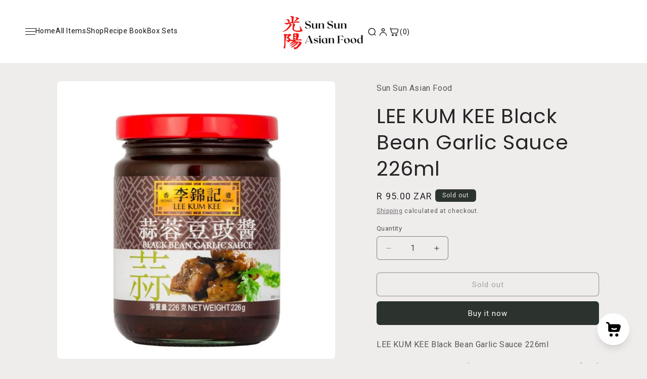

--- FILE ---
content_type: text/html; charset=utf-8
request_url: https://sunsun.co.za/products/lee-kum-kee-black-bean-garlic-sauce-226ml
body_size: 26838
content:
<!doctype html>
<html class="js" lang="en">
  <head>
    <meta charset="utf-8">
    <meta http-equiv="X-UA-Compatible" content="IE=edge">
    <meta name="viewport" content="width=device-width,initial-scale=1">
    <meta name="theme-color" content="">
    <link rel="canonical" href="https://sunsun.co.za/products/lee-kum-kee-black-bean-garlic-sauce-226ml"><link rel="preconnect" href="https://fonts.shopifycdn.com" crossorigin><title>
      LEE KUM KEE Black Bean Garlic Sauce 226ml
 &ndash; Sun Sun Asian Food</title>

    
      <meta name="description" content="LEE KUM KEE Black Bean Garlic Sauce 226ml Ingredients: Soy sauce (water, salt, soybeans, wheat flour), tempeh (black beans, salt, water), water, sugar, dehydrated garlic, salt, soybean oil, rice wine (water, rice, wheat), modified corn starch. Product of Hong Kong (Product packaging might be different based on delivery">
    

    

<meta property="og:site_name" content="Sun Sun Asian Food">
<meta property="og:url" content="https://sunsun.co.za/products/lee-kum-kee-black-bean-garlic-sauce-226ml">
<meta property="og:title" content="LEE KUM KEE Black Bean Garlic Sauce 226ml">
<meta property="og:type" content="product">
<meta property="og:description" content="LEE KUM KEE Black Bean Garlic Sauce 226ml Ingredients: Soy sauce (water, salt, soybeans, wheat flour), tempeh (black beans, salt, water), water, sugar, dehydrated garlic, salt, soybean oil, rice wine (water, rice, wheat), modified corn starch. Product of Hong Kong (Product packaging might be different based on delivery"><meta property="og:image" content="http://sunsun.co.za/cdn/shop/products/LEEKUMKEEBlackBeanGarlicSauce226g.jpg?v=1595449669">
  <meta property="og:image:secure_url" content="https://sunsun.co.za/cdn/shop/products/LEEKUMKEEBlackBeanGarlicSauce226g.jpg?v=1595449669">
  <meta property="og:image:width" content="700">
  <meta property="og:image:height" content="700"><meta property="og:price:amount" content="95.00">
  <meta property="og:price:currency" content="ZAR"><meta name="twitter:card" content="summary_large_image">
<meta name="twitter:title" content="LEE KUM KEE Black Bean Garlic Sauce 226ml">
<meta name="twitter:description" content="LEE KUM KEE Black Bean Garlic Sauce 226ml Ingredients: Soy sauce (water, salt, soybeans, wheat flour), tempeh (black beans, salt, water), water, sugar, dehydrated garlic, salt, soybean oil, rice wine (water, rice, wheat), modified corn starch. Product of Hong Kong (Product packaging might be different based on delivery">


    <script src="//sunsun.co.za/cdn/shop/t/5/assets/constants.js?v=132983761750457495441747649401" defer="defer"></script>
    <script src="//sunsun.co.za/cdn/shop/t/5/assets/pubsub.js?v=25310214064522200911747649403" defer="defer"></script>
    <script src="//sunsun.co.za/cdn/shop/t/5/assets/global.js?v=184345515105158409801747649401" defer="defer"></script>
    <script src="//sunsun.co.za/cdn/shop/t/5/assets/details-disclosure.js?v=13653116266235556501747649401" defer="defer"></script>
    <script src="//sunsun.co.za/cdn/shop/t/5/assets/details-modal.js?v=25581673532751508451747649401" defer="defer"></script>
    <script src="//sunsun.co.za/cdn/shop/t/5/assets/search-form.js?v=133129549252120666541747649403" defer="defer"></script><script src="//sunsun.co.za/cdn/shop/t/5/assets/animations.js?v=88693664871331136111747649401" defer="defer"></script><script>window.performance && window.performance.mark && window.performance.mark('shopify.content_for_header.start');</script><meta name="google-site-verification" content="lgWLqvPb8pekkCd0w5ESt1QKN-o9_MqoCB2gb8oXHuo">
<meta id="shopify-digital-wallet" name="shopify-digital-wallet" content="/41771696286/digital_wallets/dialog">
<link rel="alternate" type="application/json+oembed" href="https://sunsun.co.za/products/lee-kum-kee-black-bean-garlic-sauce-226ml.oembed">
<script async="async" src="/checkouts/internal/preloads.js?locale=en-ZA"></script>
<script id="shopify-features" type="application/json">{"accessToken":"ba452b00facfe34753d8e39998a04072","betas":["rich-media-storefront-analytics"],"domain":"sunsun.co.za","predictiveSearch":true,"shopId":41771696286,"locale":"en"}</script>
<script>var Shopify = Shopify || {};
Shopify.shop = "sun-sun-asian-food.myshopify.com";
Shopify.locale = "en";
Shopify.currency = {"active":"ZAR","rate":"1.0"};
Shopify.country = "ZA";
Shopify.theme = {"name":"Craft","id":151492559063,"schema_name":"Craft","schema_version":"15.3.0","theme_store_id":1368,"role":"main"};
Shopify.theme.handle = "null";
Shopify.theme.style = {"id":null,"handle":null};
Shopify.cdnHost = "sunsun.co.za/cdn";
Shopify.routes = Shopify.routes || {};
Shopify.routes.root = "/";</script>
<script type="module">!function(o){(o.Shopify=o.Shopify||{}).modules=!0}(window);</script>
<script>!function(o){function n(){var o=[];function n(){o.push(Array.prototype.slice.apply(arguments))}return n.q=o,n}var t=o.Shopify=o.Shopify||{};t.loadFeatures=n(),t.autoloadFeatures=n()}(window);</script>
<script id="shop-js-analytics" type="application/json">{"pageType":"product"}</script>
<script defer="defer" async type="module" src="//sunsun.co.za/cdn/shopifycloud/shop-js/modules/v2/client.init-shop-cart-sync_BApSsMSl.en.esm.js"></script>
<script defer="defer" async type="module" src="//sunsun.co.za/cdn/shopifycloud/shop-js/modules/v2/chunk.common_CBoos6YZ.esm.js"></script>
<script type="module">
  await import("//sunsun.co.za/cdn/shopifycloud/shop-js/modules/v2/client.init-shop-cart-sync_BApSsMSl.en.esm.js");
await import("//sunsun.co.za/cdn/shopifycloud/shop-js/modules/v2/chunk.common_CBoos6YZ.esm.js");

  window.Shopify.SignInWithShop?.initShopCartSync?.({"fedCMEnabled":true,"windoidEnabled":true});

</script>
<script>(function() {
  var isLoaded = false;
  function asyncLoad() {
    if (isLoaded) return;
    isLoaded = true;
    var urls = ["https:\/\/widget.cornercart.io\/embed.js?shop=sun-sun-asian-food.myshopify.com"];
    for (var i = 0; i < urls.length; i++) {
      var s = document.createElement('script');
      s.type = 'text/javascript';
      s.async = true;
      s.src = urls[i];
      var x = document.getElementsByTagName('script')[0];
      x.parentNode.insertBefore(s, x);
    }
  };
  if(window.attachEvent) {
    window.attachEvent('onload', asyncLoad);
  } else {
    window.addEventListener('load', asyncLoad, false);
  }
})();</script>
<script id="__st">var __st={"a":41771696286,"offset":7200,"reqid":"6148eabe-9ed5-4c69-a2b0-297cadce54fb-1768890969","pageurl":"sunsun.co.za\/products\/lee-kum-kee-black-bean-garlic-sauce-226ml","u":"947d523e9bc3","p":"product","rtyp":"product","rid":5477412372638};</script>
<script>window.ShopifyPaypalV4VisibilityTracking = true;</script>
<script id="captcha-bootstrap">!function(){'use strict';const t='contact',e='account',n='new_comment',o=[[t,t],['blogs',n],['comments',n],[t,'customer']],c=[[e,'customer_login'],[e,'guest_login'],[e,'recover_customer_password'],[e,'create_customer']],r=t=>t.map((([t,e])=>`form[action*='/${t}']:not([data-nocaptcha='true']) input[name='form_type'][value='${e}']`)).join(','),a=t=>()=>t?[...document.querySelectorAll(t)].map((t=>t.form)):[];function s(){const t=[...o],e=r(t);return a(e)}const i='password',u='form_key',d=['recaptcha-v3-token','g-recaptcha-response','h-captcha-response',i],f=()=>{try{return window.sessionStorage}catch{return}},m='__shopify_v',_=t=>t.elements[u];function p(t,e,n=!1){try{const o=window.sessionStorage,c=JSON.parse(o.getItem(e)),{data:r}=function(t){const{data:e,action:n}=t;return t[m]||n?{data:e,action:n}:{data:t,action:n}}(c);for(const[e,n]of Object.entries(r))t.elements[e]&&(t.elements[e].value=n);n&&o.removeItem(e)}catch(o){console.error('form repopulation failed',{error:o})}}const l='form_type',E='cptcha';function T(t){t.dataset[E]=!0}const w=window,h=w.document,L='Shopify',v='ce_forms',y='captcha';let A=!1;((t,e)=>{const n=(g='f06e6c50-85a8-45c8-87d0-21a2b65856fe',I='https://cdn.shopify.com/shopifycloud/storefront-forms-hcaptcha/ce_storefront_forms_captcha_hcaptcha.v1.5.2.iife.js',D={infoText:'Protected by hCaptcha',privacyText:'Privacy',termsText:'Terms'},(t,e,n)=>{const o=w[L][v],c=o.bindForm;if(c)return c(t,g,e,D).then(n);var r;o.q.push([[t,g,e,D],n]),r=I,A||(h.body.append(Object.assign(h.createElement('script'),{id:'captcha-provider',async:!0,src:r})),A=!0)});var g,I,D;w[L]=w[L]||{},w[L][v]=w[L][v]||{},w[L][v].q=[],w[L][y]=w[L][y]||{},w[L][y].protect=function(t,e){n(t,void 0,e),T(t)},Object.freeze(w[L][y]),function(t,e,n,w,h,L){const[v,y,A,g]=function(t,e,n){const i=e?o:[],u=t?c:[],d=[...i,...u],f=r(d),m=r(i),_=r(d.filter((([t,e])=>n.includes(e))));return[a(f),a(m),a(_),s()]}(w,h,L),I=t=>{const e=t.target;return e instanceof HTMLFormElement?e:e&&e.form},D=t=>v().includes(t);t.addEventListener('submit',(t=>{const e=I(t);if(!e)return;const n=D(e)&&!e.dataset.hcaptchaBound&&!e.dataset.recaptchaBound,o=_(e),c=g().includes(e)&&(!o||!o.value);(n||c)&&t.preventDefault(),c&&!n&&(function(t){try{if(!f())return;!function(t){const e=f();if(!e)return;const n=_(t);if(!n)return;const o=n.value;o&&e.removeItem(o)}(t);const e=Array.from(Array(32),(()=>Math.random().toString(36)[2])).join('');!function(t,e){_(t)||t.append(Object.assign(document.createElement('input'),{type:'hidden',name:u})),t.elements[u].value=e}(t,e),function(t,e){const n=f();if(!n)return;const o=[...t.querySelectorAll(`input[type='${i}']`)].map((({name:t})=>t)),c=[...d,...o],r={};for(const[a,s]of new FormData(t).entries())c.includes(a)||(r[a]=s);n.setItem(e,JSON.stringify({[m]:1,action:t.action,data:r}))}(t,e)}catch(e){console.error('failed to persist form',e)}}(e),e.submit())}));const S=(t,e)=>{t&&!t.dataset[E]&&(n(t,e.some((e=>e===t))),T(t))};for(const o of['focusin','change'])t.addEventListener(o,(t=>{const e=I(t);D(e)&&S(e,y())}));const B=e.get('form_key'),M=e.get(l),P=B&&M;t.addEventListener('DOMContentLoaded',(()=>{const t=y();if(P)for(const e of t)e.elements[l].value===M&&p(e,B);[...new Set([...A(),...v().filter((t=>'true'===t.dataset.shopifyCaptcha))])].forEach((e=>S(e,t)))}))}(h,new URLSearchParams(w.location.search),n,t,e,['guest_login'])})(!0,!0)}();</script>
<script integrity="sha256-4kQ18oKyAcykRKYeNunJcIwy7WH5gtpwJnB7kiuLZ1E=" data-source-attribution="shopify.loadfeatures" defer="defer" src="//sunsun.co.za/cdn/shopifycloud/storefront/assets/storefront/load_feature-a0a9edcb.js" crossorigin="anonymous"></script>
<script data-source-attribution="shopify.dynamic_checkout.dynamic.init">var Shopify=Shopify||{};Shopify.PaymentButton=Shopify.PaymentButton||{isStorefrontPortableWallets:!0,init:function(){window.Shopify.PaymentButton.init=function(){};var t=document.createElement("script");t.src="https://sunsun.co.za/cdn/shopifycloud/portable-wallets/latest/portable-wallets.en.js",t.type="module",document.head.appendChild(t)}};
</script>
<script data-source-attribution="shopify.dynamic_checkout.buyer_consent">
  function portableWalletsHideBuyerConsent(e){var t=document.getElementById("shopify-buyer-consent"),n=document.getElementById("shopify-subscription-policy-button");t&&n&&(t.classList.add("hidden"),t.setAttribute("aria-hidden","true"),n.removeEventListener("click",e))}function portableWalletsShowBuyerConsent(e){var t=document.getElementById("shopify-buyer-consent"),n=document.getElementById("shopify-subscription-policy-button");t&&n&&(t.classList.remove("hidden"),t.removeAttribute("aria-hidden"),n.addEventListener("click",e))}window.Shopify?.PaymentButton&&(window.Shopify.PaymentButton.hideBuyerConsent=portableWalletsHideBuyerConsent,window.Shopify.PaymentButton.showBuyerConsent=portableWalletsShowBuyerConsent);
</script>
<script>
  function portableWalletsCleanup(e){e&&e.src&&console.error("Failed to load portable wallets script "+e.src);var t=document.querySelectorAll("shopify-accelerated-checkout .shopify-payment-button__skeleton, shopify-accelerated-checkout-cart .wallet-cart-button__skeleton"),e=document.getElementById("shopify-buyer-consent");for(let e=0;e<t.length;e++)t[e].remove();e&&e.remove()}function portableWalletsNotLoadedAsModule(e){e instanceof ErrorEvent&&"string"==typeof e.message&&e.message.includes("import.meta")&&"string"==typeof e.filename&&e.filename.includes("portable-wallets")&&(window.removeEventListener("error",portableWalletsNotLoadedAsModule),window.Shopify.PaymentButton.failedToLoad=e,"loading"===document.readyState?document.addEventListener("DOMContentLoaded",window.Shopify.PaymentButton.init):window.Shopify.PaymentButton.init())}window.addEventListener("error",portableWalletsNotLoadedAsModule);
</script>

<script type="module" src="https://sunsun.co.za/cdn/shopifycloud/portable-wallets/latest/portable-wallets.en.js" onError="portableWalletsCleanup(this)" crossorigin="anonymous"></script>
<script nomodule>
  document.addEventListener("DOMContentLoaded", portableWalletsCleanup);
</script>

<link id="shopify-accelerated-checkout-styles" rel="stylesheet" media="screen" href="https://sunsun.co.za/cdn/shopifycloud/portable-wallets/latest/accelerated-checkout-backwards-compat.css" crossorigin="anonymous">
<style id="shopify-accelerated-checkout-cart">
        #shopify-buyer-consent {
  margin-top: 1em;
  display: inline-block;
  width: 100%;
}

#shopify-buyer-consent.hidden {
  display: none;
}

#shopify-subscription-policy-button {
  background: none;
  border: none;
  padding: 0;
  text-decoration: underline;
  font-size: inherit;
  cursor: pointer;
}

#shopify-subscription-policy-button::before {
  box-shadow: none;
}

      </style>

<script>window.performance && window.performance.mark && window.performance.mark('shopify.content_for_header.end');</script>


    <style data-shopify>
      
      
      
      
      @font-face {
  font-family: Poppins;
  font-weight: 400;
  font-style: normal;
  font-display: swap;
  src: url("//sunsun.co.za/cdn/fonts/poppins/poppins_n4.0ba78fa5af9b0e1a374041b3ceaadf0a43b41362.woff2") format("woff2"),
       url("//sunsun.co.za/cdn/fonts/poppins/poppins_n4.214741a72ff2596839fc9760ee7a770386cf16ca.woff") format("woff");
}


      
        :root,
        .color-scheme-1 {
          --color-background: 239,236,236;
        
          --gradient-background: #efecec;
        

        

        --color-foreground: 37,37,37;
        --color-background-contrast: 181,167,167;
        --color-shadow: 37,37,37;
        --color-button: 44,51,47;
        --color-button-text: 255,255,255;
        --color-secondary-button: 239,236,236;
        --color-secondary-button-text: 80,86,85;
        --color-link: 80,86,85;
        --color-badge-foreground: 37,37,37;
        --color-badge-background: 239,236,236;
        --color-badge-border: 37,37,37;
        --payment-terms-background-color: rgb(239 236 236);
      }
      
        
        .color-scheme-2 {
          --color-background: 255,255,255;
        
          --gradient-background: #ffffff;
        

        

        --color-foreground: 37,37,37;
        --color-background-contrast: 191,191,191;
        --color-shadow: 37,37,37;
        --color-button: 37,37,37;
        --color-button-text: 255,255,255;
        --color-secondary-button: 255,255,255;
        --color-secondary-button-text: 37,37,37;
        --color-link: 37,37,37;
        --color-badge-foreground: 37,37,37;
        --color-badge-background: 255,255,255;
        --color-badge-border: 37,37,37;
        --payment-terms-background-color: rgb(255 255 255);
      }
      
        
        .color-scheme-3 {
          --color-background: 113,106,86;
        
          --gradient-background: #716a56;
        

        

        --color-foreground: 239,236,236;
        --color-background-contrast: 41,38,31;
        --color-shadow: 37,37,37;
        --color-button: 239,236,236;
        --color-button-text: 113,106,86;
        --color-secondary-button: 113,106,86;
        --color-secondary-button-text: 239,236,236;
        --color-link: 239,236,236;
        --color-badge-foreground: 239,236,236;
        --color-badge-background: 113,106,86;
        --color-badge-border: 239,236,236;
        --payment-terms-background-color: rgb(113 106 86);
      }
      
        
        .color-scheme-4 {
          --color-background: 44,51,47;
        
          --gradient-background: #2c332f;
        

        

        --color-foreground: 239,236,236;
        --color-background-contrast: 56,65,60;
        --color-shadow: 37,37,37;
        --color-button: 239,236,236;
        --color-button-text: 44,51,47;
        --color-secondary-button: 44,51,47;
        --color-secondary-button-text: 239,236,236;
        --color-link: 239,236,236;
        --color-badge-foreground: 239,236,236;
        --color-badge-background: 44,51,47;
        --color-badge-border: 239,236,236;
        --payment-terms-background-color: rgb(44 51 47);
      }
      
        
        .color-scheme-5 {
          --color-background: 255,253,244;
        
          --gradient-background: #fffdf4;
        

        

        --color-foreground: 0,0,0;
        --color-background-contrast: 255,230,116;
        --color-shadow: 37,37,37;
        --color-button: 239,236,236;
        --color-button-text: 0,0,0;
        --color-secondary-button: 255,253,244;
        --color-secondary-button-text: 239,236,236;
        --color-link: 239,236,236;
        --color-badge-foreground: 0,0,0;
        --color-badge-background: 255,253,244;
        --color-badge-border: 0,0,0;
        --payment-terms-background-color: rgb(255 253 244);
      }
      

      body, .color-scheme-1, .color-scheme-2, .color-scheme-3, .color-scheme-4, .color-scheme-5 {
        color: rgba(var(--color-foreground), 0.75);
        background-color: rgb(var(--color-background));
      }

      :root {
        --font-body-family: "system_ui", -apple-system, 'Segoe UI', Roboto, 'Helvetica Neue', 'Noto Sans', 'Liberation Sans', Arial, sans-serif, 'Apple Color Emoji', 'Segoe UI Emoji', 'Segoe UI Symbol', 'Noto Color Emoji';
        --font-body-style: normal;
        --font-body-weight: 400;
        --font-body-weight-bold: 700;

        --font-heading-family: Poppins, sans-serif;
        --font-heading-style: normal;
        --font-heading-weight: 400;

        --font-body-scale: 1.0;
        --font-heading-scale: 1.0;

        --media-padding: px;
        --media-border-opacity: 0.1;
        --media-border-width: 0px;
        --media-radius: 6px;
        --media-shadow-opacity: 0.0;
        --media-shadow-horizontal-offset: 0px;
        --media-shadow-vertical-offset: 4px;
        --media-shadow-blur-radius: 5px;
        --media-shadow-visible: 0;

        --page-width: 120rem;
        --page-width-margin: 0rem;

        --product-card-image-padding: 0.0rem;
        --product-card-corner-radius: 0.6rem;
        --product-card-text-alignment: left;
        --product-card-border-width: 0.1rem;
        --product-card-border-opacity: 0.1;
        --product-card-shadow-opacity: 0.0;
        --product-card-shadow-visible: 0;
        --product-card-shadow-horizontal-offset: 0.0rem;
        --product-card-shadow-vertical-offset: 0.4rem;
        --product-card-shadow-blur-radius: 0.5rem;

        --collection-card-image-padding: 0.0rem;
        --collection-card-corner-radius: 0.6rem;
        --collection-card-text-alignment: left;
        --collection-card-border-width: 0.1rem;
        --collection-card-border-opacity: 0.1;
        --collection-card-shadow-opacity: 0.0;
        --collection-card-shadow-visible: 0;
        --collection-card-shadow-horizontal-offset: 0.0rem;
        --collection-card-shadow-vertical-offset: 0.4rem;
        --collection-card-shadow-blur-radius: 0.5rem;

        --blog-card-image-padding: 0.0rem;
        --blog-card-corner-radius: 0.6rem;
        --blog-card-text-alignment: left;
        --blog-card-border-width: 0.1rem;
        --blog-card-border-opacity: 0.1;
        --blog-card-shadow-opacity: 0.0;
        --blog-card-shadow-visible: 0;
        --blog-card-shadow-horizontal-offset: 0.0rem;
        --blog-card-shadow-vertical-offset: 0.4rem;
        --blog-card-shadow-blur-radius: 0.5rem;

        --badge-corner-radius: 0.6rem;

        --popup-border-width: 1px;
        --popup-border-opacity: 0.5;
        --popup-corner-radius: 6px;
        --popup-shadow-opacity: 0.0;
        --popup-shadow-horizontal-offset: 0px;
        --popup-shadow-vertical-offset: 4px;
        --popup-shadow-blur-radius: 5px;

        --drawer-border-width: 1px;
        --drawer-border-opacity: 0.1;
        --drawer-shadow-opacity: 0.0;
        --drawer-shadow-horizontal-offset: 0px;
        --drawer-shadow-vertical-offset: 4px;
        --drawer-shadow-blur-radius: 5px;

        --spacing-sections-desktop: 0px;
        --spacing-sections-mobile: 0px;

        --grid-desktop-vertical-spacing: 20px;
        --grid-desktop-horizontal-spacing: 20px;
        --grid-mobile-vertical-spacing: 10px;
        --grid-mobile-horizontal-spacing: 10px;

        --text-boxes-border-opacity: 0.1;
        --text-boxes-border-width: 0px;
        --text-boxes-radius: 6px;
        --text-boxes-shadow-opacity: 0.0;
        --text-boxes-shadow-visible: 0;
        --text-boxes-shadow-horizontal-offset: 0px;
        --text-boxes-shadow-vertical-offset: 4px;
        --text-boxes-shadow-blur-radius: 5px;

        --buttons-radius: 6px;
        --buttons-radius-outset: 7px;
        --buttons-border-width: 1px;
        --buttons-border-opacity: 1.0;
        --buttons-shadow-opacity: 0.0;
        --buttons-shadow-visible: 0;
        --buttons-shadow-horizontal-offset: 0px;
        --buttons-shadow-vertical-offset: 4px;
        --buttons-shadow-blur-radius: 5px;
        --buttons-border-offset: 0.3px;

        --inputs-radius: 6px;
        --inputs-border-width: 1px;
        --inputs-border-opacity: 0.55;
        --inputs-shadow-opacity: 0.0;
        --inputs-shadow-horizontal-offset: 0px;
        --inputs-margin-offset: 0px;
        --inputs-shadow-vertical-offset: 4px;
        --inputs-shadow-blur-radius: 5px;
        --inputs-radius-outset: 7px;

        --variant-pills-radius: 40px;
        --variant-pills-border-width: 1px;
        --variant-pills-border-opacity: 0.55;
        --variant-pills-shadow-opacity: 0.0;
        --variant-pills-shadow-horizontal-offset: 0px;
        --variant-pills-shadow-vertical-offset: 4px;
        --variant-pills-shadow-blur-radius: 5px;
      }

      *,
      *::before,
      *::after {
        box-sizing: inherit;
      }

      html {
        box-sizing: border-box;
        font-size: calc(var(--font-body-scale) * 62.5%);
        height: 100%;
      }

      body {
        display: grid;
        grid-template-rows: auto auto 1fr auto;
        grid-template-columns: 100%;
        min-height: 100%;
        margin: 0;
        font-size: 1.5rem;
        letter-spacing: 0.06rem;
        line-height: calc(1 + 0.8 / var(--font-body-scale));
        font-family: var(--font-body-family);
        font-style: var(--font-body-style);
        font-weight: var(--font-body-weight);
      }

      @media screen and (min-width: 750px) {
        body {
          font-size: 1.6rem;
        }
      }
    </style>

    <link href="//sunsun.co.za/cdn/shop/t/5/assets/base.css?v=159841507637079171801747649401" rel="stylesheet" type="text/css" media="all" />
    <link rel="stylesheet" href="//sunsun.co.za/cdn/shop/t/5/assets/component-cart-items.css?v=123238115697927560811747649401" media="print" onload="this.media='all'">
      <link rel="preload" as="font" href="//sunsun.co.za/cdn/fonts/poppins/poppins_n4.0ba78fa5af9b0e1a374041b3ceaadf0a43b41362.woff2" type="font/woff2" crossorigin>
      
<link
        rel="stylesheet"
        href="//sunsun.co.za/cdn/shop/t/5/assets/component-predictive-search.css?v=118923337488134913561747649401"
        media="print"
        onload="this.media='all'"
      ><script>
      if (Shopify.designMode) {
        document.documentElement.classList.add('shopify-design-mode');
      }
    </script>
  <!-- BEGIN app block: shopify://apps/ot-theme-sections/blocks/otsb-style/45c0d634-d78b-458c-8bca-17086e7d65aa --><link href="//cdn.shopify.com/extensions/019bd955-d823-79f9-ae08-31d57ac2e623/xpify-front-base-89/assets/otsb-style.min.css" rel="stylesheet" type="text/css" media="all" />
<script>
  window.otsb={main_script_enabled:true,sliderScript:"https://cdn.shopify.com/extensions/019bd955-d823-79f9-ae08-31d57ac2e623/xpify-front-base-89/assets/otsb-splide.min.js",loadedScript:window?.otsb?.loadedScript||[],components:{splides:{}}};
</script><script src="https://cdn.shopify.com/extensions/019bd955-d823-79f9-ae08-31d57ac2e623/xpify-front-base-89/assets/otsb-script.min.js" defer="defer"></script>

<!-- END app block --><!-- BEGIN app block: shopify://apps/boostpop-popups-banners/blocks/app-embed/8b4a8c56-21b5-437e-95f9-cd5dc65ceb49 --><script>
    // Create app element in main document for widget to render to
    function createAppElement() {
        var appDiv = document.createElement('div');
        appDiv.id = 'boost-pop-container';
        appDiv.style = 'display: block !important';

        document.body.appendChild(appDiv);
    }

    // Load widget script and move to Shadow DOM after load
    function loadWidgetScript() {
        var script = document.createElement('script');

        script.src = 'https://cdn.shopify.com/extensions/019bc7a2-55ac-7a12-89a5-64876df14eba/boost-pop-up-21/assets/ap.min.js';
        script.async = true;

        document.head.appendChild(script);
    }

    function initializeApp() {
        createAppElement();
        loadWidgetScript();
    }

    // Execute immediately if DOM is already loaded, otherwise wait for DOMContentLoaded
    if (document.readyState === 'loading') {
        document.addEventListener('DOMContentLoaded', initializeApp);
    } else {
        initializeApp();
    }
</script>

<script src="https://cdn.shopify.com/extensions/019bc7a2-55ac-7a12-89a5-64876df14eba/boost-pop-up-21/assets/polyfill.min.js" async></script>
<script src="https://cdn.shopify.com/extensions/019bc7a2-55ac-7a12-89a5-64876df14eba/boost-pop-up-21/assets/maska.js" async></script>

<script>
    // Function to make IE9+ support forEach:
    if (window.NodeList && !NodeList.prototype.forEach) {
        NodeList.prototype.forEach = Array.prototype.forEach;
    }
</script>

<!-- END app block --><!-- BEGIN app block: shopify://apps/klaviyo-email-marketing-sms/blocks/klaviyo-onsite-embed/2632fe16-c075-4321-a88b-50b567f42507 -->















  <script>
    window.klaviyoReviewsProductDesignMode = false
  </script>







<!-- END app block --><!-- BEGIN app block: shopify://apps/ta-labels-badges/blocks/bss-pl-config-data/91bfe765-b604-49a1-805e-3599fa600b24 --><script
    id='bss-pl-config-data'
>
	let TAE_StoreId = "";
	if (typeof BSS_PL == 'undefined' || TAE_StoreId !== "") {
  		var BSS_PL = {};
		BSS_PL.storeId = null;
		BSS_PL.currentPlan = null;
		BSS_PL.apiServerProduction = null;
		BSS_PL.publicAccessToken = null;
		BSS_PL.customerTags = "null";
		BSS_PL.customerId = "null";
		BSS_PL.storeIdCustomOld = null;
		BSS_PL.storeIdOldWIthPriority = null;
		BSS_PL.storeIdOptimizeAppendLabel = null
		BSS_PL.optimizeCodeIds = null; 
		BSS_PL.extendedFeatureIds = null;
		BSS_PL.integration = null;
		BSS_PL.settingsData  = null;
		BSS_PL.configProductMetafields = null;
		BSS_PL.configVariantMetafields = null;
		
		BSS_PL.configData = [].concat();

		
		BSS_PL.configDataBanner = [].concat();

		
		BSS_PL.configDataPopup = [].concat();

		
		BSS_PL.configDataLabelGroup = [].concat();
		
		
		BSS_PL.collectionID = ``;
		BSS_PL.collectionHandle = ``;
		BSS_PL.collectionTitle = ``;

		
		BSS_PL.conditionConfigData = [].concat();
	}
</script>




<style>
    
    
</style>

<script>
    function bssLoadScripts(src, callback, isDefer = false) {
        const scriptTag = document.createElement('script');
        document.head.appendChild(scriptTag);
        scriptTag.src = src;
        if (isDefer) {
            scriptTag.defer = true;
        } else {
            scriptTag.async = true;
        }
        if (callback) {
            scriptTag.addEventListener('load', function () {
                callback();
            });
        }
    }
    const scriptUrls = [
        "https://cdn.shopify.com/extensions/019bd440-4ad9-768f-8cbd-b429a1f08a03/product-label-558/assets/bss-pl-init-helper.js",
        "https://cdn.shopify.com/extensions/019bd440-4ad9-768f-8cbd-b429a1f08a03/product-label-558/assets/bss-pl-init-config-run-scripts.js",
    ];
    Promise.all(scriptUrls.map((script) => new Promise((resolve) => bssLoadScripts(script, resolve)))).then((res) => {
        console.log('BSS scripts loaded');
        window.bssScriptsLoaded = true;
    });

	function bssInitScripts() {
		if (BSS_PL.configData.length) {
			const enabledFeature = [
				{ type: 1, script: "https://cdn.shopify.com/extensions/019bd440-4ad9-768f-8cbd-b429a1f08a03/product-label-558/assets/bss-pl-init-for-label.js" },
				{ type: 2, badge: [0, 7, 8], script: "https://cdn.shopify.com/extensions/019bd440-4ad9-768f-8cbd-b429a1f08a03/product-label-558/assets/bss-pl-init-for-badge-product-name.js" },
				{ type: 2, badge: [1, 11], script: "https://cdn.shopify.com/extensions/019bd440-4ad9-768f-8cbd-b429a1f08a03/product-label-558/assets/bss-pl-init-for-badge-product-image.js" },
				{ type: 2, badge: 2, script: "https://cdn.shopify.com/extensions/019bd440-4ad9-768f-8cbd-b429a1f08a03/product-label-558/assets/bss-pl-init-for-badge-custom-selector.js" },
				{ type: 2, badge: [3, 9, 10], script: "https://cdn.shopify.com/extensions/019bd440-4ad9-768f-8cbd-b429a1f08a03/product-label-558/assets/bss-pl-init-for-badge-price.js" },
				{ type: 2, badge: 4, script: "https://cdn.shopify.com/extensions/019bd440-4ad9-768f-8cbd-b429a1f08a03/product-label-558/assets/bss-pl-init-for-badge-add-to-cart-btn.js" },
				{ type: 2, badge: 5, script: "https://cdn.shopify.com/extensions/019bd440-4ad9-768f-8cbd-b429a1f08a03/product-label-558/assets/bss-pl-init-for-badge-quantity-box.js" },
				{ type: 2, badge: 6, script: "https://cdn.shopify.com/extensions/019bd440-4ad9-768f-8cbd-b429a1f08a03/product-label-558/assets/bss-pl-init-for-badge-buy-it-now-btn.js" }
			]
				.filter(({ type, badge }) => BSS_PL.configData.some(item => item.label_type === type && (badge === undefined || (Array.isArray(badge) ? badge.includes(item.badge_type) : item.badge_type === badge))) || (type === 1 && BSS_PL.configDataLabelGroup && BSS_PL.configDataLabelGroup.length))
				.map(({ script }) => script);
				
            enabledFeature.forEach((src) => bssLoadScripts(src));

            if (enabledFeature.length) {
                const src = "https://cdn.shopify.com/extensions/019bd440-4ad9-768f-8cbd-b429a1f08a03/product-label-558/assets/bss-product-label-js.js";
                bssLoadScripts(src);
            }
        }

        if (BSS_PL.configDataBanner && BSS_PL.configDataBanner.length) {
            const src = "https://cdn.shopify.com/extensions/019bd440-4ad9-768f-8cbd-b429a1f08a03/product-label-558/assets/bss-product-label-banner.js";
            bssLoadScripts(src);
        }

        if (BSS_PL.configDataPopup && BSS_PL.configDataPopup.length) {
            const src = "https://cdn.shopify.com/extensions/019bd440-4ad9-768f-8cbd-b429a1f08a03/product-label-558/assets/bss-product-label-popup.js";
            bssLoadScripts(src);
        }

        if (window.location.search.includes('bss-pl-custom-selector')) {
            const src = "https://cdn.shopify.com/extensions/019bd440-4ad9-768f-8cbd-b429a1f08a03/product-label-558/assets/bss-product-label-custom-position.js";
            bssLoadScripts(src, null, true);
        }
    }
    bssInitScripts();
</script>


<!-- END app block --><script src="https://cdn.shopify.com/extensions/019bc7a2-55ac-7a12-89a5-64876df14eba/boost-pop-up-21/assets/ab.min.js" type="text/javascript" defer="defer"></script>
<link href="https://cdn.shopify.com/extensions/019bc7a2-55ac-7a12-89a5-64876df14eba/boost-pop-up-21/assets/ab.min.css" rel="stylesheet" type="text/css" media="all">
<link href="https://cdn.shopify.com/extensions/019bd440-4ad9-768f-8cbd-b429a1f08a03/product-label-558/assets/bss-pl-style.min.css" rel="stylesheet" type="text/css" media="all">
<link href="https://monorail-edge.shopifysvc.com" rel="dns-prefetch">
<script>(function(){if ("sendBeacon" in navigator && "performance" in window) {try {var session_token_from_headers = performance.getEntriesByType('navigation')[0].serverTiming.find(x => x.name == '_s').description;} catch {var session_token_from_headers = undefined;}var session_cookie_matches = document.cookie.match(/_shopify_s=([^;]*)/);var session_token_from_cookie = session_cookie_matches && session_cookie_matches.length === 2 ? session_cookie_matches[1] : "";var session_token = session_token_from_headers || session_token_from_cookie || "";function handle_abandonment_event(e) {var entries = performance.getEntries().filter(function(entry) {return /monorail-edge.shopifysvc.com/.test(entry.name);});if (!window.abandonment_tracked && entries.length === 0) {window.abandonment_tracked = true;var currentMs = Date.now();var navigation_start = performance.timing.navigationStart;var payload = {shop_id: 41771696286,url: window.location.href,navigation_start,duration: currentMs - navigation_start,session_token,page_type: "product"};window.navigator.sendBeacon("https://monorail-edge.shopifysvc.com/v1/produce", JSON.stringify({schema_id: "online_store_buyer_site_abandonment/1.1",payload: payload,metadata: {event_created_at_ms: currentMs,event_sent_at_ms: currentMs}}));}}window.addEventListener('pagehide', handle_abandonment_event);}}());</script>
<script id="web-pixels-manager-setup">(function e(e,d,r,n,o){if(void 0===o&&(o={}),!Boolean(null===(a=null===(i=window.Shopify)||void 0===i?void 0:i.analytics)||void 0===a?void 0:a.replayQueue)){var i,a;window.Shopify=window.Shopify||{};var t=window.Shopify;t.analytics=t.analytics||{};var s=t.analytics;s.replayQueue=[],s.publish=function(e,d,r){return s.replayQueue.push([e,d,r]),!0};try{self.performance.mark("wpm:start")}catch(e){}var l=function(){var e={modern:/Edge?\/(1{2}[4-9]|1[2-9]\d|[2-9]\d{2}|\d{4,})\.\d+(\.\d+|)|Firefox\/(1{2}[4-9]|1[2-9]\d|[2-9]\d{2}|\d{4,})\.\d+(\.\d+|)|Chrom(ium|e)\/(9{2}|\d{3,})\.\d+(\.\d+|)|(Maci|X1{2}).+ Version\/(15\.\d+|(1[6-9]|[2-9]\d|\d{3,})\.\d+)([,.]\d+|)( \(\w+\)|)( Mobile\/\w+|) Safari\/|Chrome.+OPR\/(9{2}|\d{3,})\.\d+\.\d+|(CPU[ +]OS|iPhone[ +]OS|CPU[ +]iPhone|CPU IPhone OS|CPU iPad OS)[ +]+(15[._]\d+|(1[6-9]|[2-9]\d|\d{3,})[._]\d+)([._]\d+|)|Android:?[ /-](13[3-9]|1[4-9]\d|[2-9]\d{2}|\d{4,})(\.\d+|)(\.\d+|)|Android.+Firefox\/(13[5-9]|1[4-9]\d|[2-9]\d{2}|\d{4,})\.\d+(\.\d+|)|Android.+Chrom(ium|e)\/(13[3-9]|1[4-9]\d|[2-9]\d{2}|\d{4,})\.\d+(\.\d+|)|SamsungBrowser\/([2-9]\d|\d{3,})\.\d+/,legacy:/Edge?\/(1[6-9]|[2-9]\d|\d{3,})\.\d+(\.\d+|)|Firefox\/(5[4-9]|[6-9]\d|\d{3,})\.\d+(\.\d+|)|Chrom(ium|e)\/(5[1-9]|[6-9]\d|\d{3,})\.\d+(\.\d+|)([\d.]+$|.*Safari\/(?![\d.]+ Edge\/[\d.]+$))|(Maci|X1{2}).+ Version\/(10\.\d+|(1[1-9]|[2-9]\d|\d{3,})\.\d+)([,.]\d+|)( \(\w+\)|)( Mobile\/\w+|) Safari\/|Chrome.+OPR\/(3[89]|[4-9]\d|\d{3,})\.\d+\.\d+|(CPU[ +]OS|iPhone[ +]OS|CPU[ +]iPhone|CPU IPhone OS|CPU iPad OS)[ +]+(10[._]\d+|(1[1-9]|[2-9]\d|\d{3,})[._]\d+)([._]\d+|)|Android:?[ /-](13[3-9]|1[4-9]\d|[2-9]\d{2}|\d{4,})(\.\d+|)(\.\d+|)|Mobile Safari.+OPR\/([89]\d|\d{3,})\.\d+\.\d+|Android.+Firefox\/(13[5-9]|1[4-9]\d|[2-9]\d{2}|\d{4,})\.\d+(\.\d+|)|Android.+Chrom(ium|e)\/(13[3-9]|1[4-9]\d|[2-9]\d{2}|\d{4,})\.\d+(\.\d+|)|Android.+(UC? ?Browser|UCWEB|U3)[ /]?(15\.([5-9]|\d{2,})|(1[6-9]|[2-9]\d|\d{3,})\.\d+)\.\d+|SamsungBrowser\/(5\.\d+|([6-9]|\d{2,})\.\d+)|Android.+MQ{2}Browser\/(14(\.(9|\d{2,})|)|(1[5-9]|[2-9]\d|\d{3,})(\.\d+|))(\.\d+|)|K[Aa][Ii]OS\/(3\.\d+|([4-9]|\d{2,})\.\d+)(\.\d+|)/},d=e.modern,r=e.legacy,n=navigator.userAgent;return n.match(d)?"modern":n.match(r)?"legacy":"unknown"}(),u="modern"===l?"modern":"legacy",c=(null!=n?n:{modern:"",legacy:""})[u],f=function(e){return[e.baseUrl,"/wpm","/b",e.hashVersion,"modern"===e.buildTarget?"m":"l",".js"].join("")}({baseUrl:d,hashVersion:r,buildTarget:u}),m=function(e){var d=e.version,r=e.bundleTarget,n=e.surface,o=e.pageUrl,i=e.monorailEndpoint;return{emit:function(e){var a=e.status,t=e.errorMsg,s=(new Date).getTime(),l=JSON.stringify({metadata:{event_sent_at_ms:s},events:[{schema_id:"web_pixels_manager_load/3.1",payload:{version:d,bundle_target:r,page_url:o,status:a,surface:n,error_msg:t},metadata:{event_created_at_ms:s}}]});if(!i)return console&&console.warn&&console.warn("[Web Pixels Manager] No Monorail endpoint provided, skipping logging."),!1;try{return self.navigator.sendBeacon.bind(self.navigator)(i,l)}catch(e){}var u=new XMLHttpRequest;try{return u.open("POST",i,!0),u.setRequestHeader("Content-Type","text/plain"),u.send(l),!0}catch(e){return console&&console.warn&&console.warn("[Web Pixels Manager] Got an unhandled error while logging to Monorail."),!1}}}}({version:r,bundleTarget:l,surface:e.surface,pageUrl:self.location.href,monorailEndpoint:e.monorailEndpoint});try{o.browserTarget=l,function(e){var d=e.src,r=e.async,n=void 0===r||r,o=e.onload,i=e.onerror,a=e.sri,t=e.scriptDataAttributes,s=void 0===t?{}:t,l=document.createElement("script"),u=document.querySelector("head"),c=document.querySelector("body");if(l.async=n,l.src=d,a&&(l.integrity=a,l.crossOrigin="anonymous"),s)for(var f in s)if(Object.prototype.hasOwnProperty.call(s,f))try{l.dataset[f]=s[f]}catch(e){}if(o&&l.addEventListener("load",o),i&&l.addEventListener("error",i),u)u.appendChild(l);else{if(!c)throw new Error("Did not find a head or body element to append the script");c.appendChild(l)}}({src:f,async:!0,onload:function(){if(!function(){var e,d;return Boolean(null===(d=null===(e=window.Shopify)||void 0===e?void 0:e.analytics)||void 0===d?void 0:d.initialized)}()){var d=window.webPixelsManager.init(e)||void 0;if(d){var r=window.Shopify.analytics;r.replayQueue.forEach((function(e){var r=e[0],n=e[1],o=e[2];d.publishCustomEvent(r,n,o)})),r.replayQueue=[],r.publish=d.publishCustomEvent,r.visitor=d.visitor,r.initialized=!0}}},onerror:function(){return m.emit({status:"failed",errorMsg:"".concat(f," has failed to load")})},sri:function(e){var d=/^sha384-[A-Za-z0-9+/=]+$/;return"string"==typeof e&&d.test(e)}(c)?c:"",scriptDataAttributes:o}),m.emit({status:"loading"})}catch(e){m.emit({status:"failed",errorMsg:(null==e?void 0:e.message)||"Unknown error"})}}})({shopId: 41771696286,storefrontBaseUrl: "https://sunsun.co.za",extensionsBaseUrl: "https://extensions.shopifycdn.com/cdn/shopifycloud/web-pixels-manager",monorailEndpoint: "https://monorail-edge.shopifysvc.com/unstable/produce_batch",surface: "storefront-renderer",enabledBetaFlags: ["2dca8a86"],webPixelsConfigList: [{"id":"442597591","configuration":"{\"config\":\"{\\\"pixel_id\\\":\\\"AW-601671011\\\",\\\"target_country\\\":\\\"ZA\\\",\\\"gtag_events\\\":[{\\\"type\\\":\\\"search\\\",\\\"action_label\\\":\\\"AW-601671011\\\/nF_3CIWK6dsBEOOK854C\\\"},{\\\"type\\\":\\\"begin_checkout\\\",\\\"action_label\\\":\\\"AW-601671011\\\/tkSyCIKK6dsBEOOK854C\\\"},{\\\"type\\\":\\\"view_item\\\",\\\"action_label\\\":[\\\"AW-601671011\\\/Dh3aCPyJ6dsBEOOK854C\\\",\\\"MC-Z9CR09DTTT\\\"]},{\\\"type\\\":\\\"purchase\\\",\\\"action_label\\\":[\\\"AW-601671011\\\/n9FBCPmJ6dsBEOOK854C\\\",\\\"MC-Z9CR09DTTT\\\"]},{\\\"type\\\":\\\"page_view\\\",\\\"action_label\\\":[\\\"AW-601671011\\\/9fzFCP6I6dsBEOOK854C\\\",\\\"MC-Z9CR09DTTT\\\"]},{\\\"type\\\":\\\"add_payment_info\\\",\\\"action_label\\\":\\\"AW-601671011\\\/qGypCIiK6dsBEOOK854C\\\"},{\\\"type\\\":\\\"add_to_cart\\\",\\\"action_label\\\":\\\"AW-601671011\\\/MPAGCP-J6dsBEOOK854C\\\"}],\\\"enable_monitoring_mode\\\":false}\"}","eventPayloadVersion":"v1","runtimeContext":"OPEN","scriptVersion":"b2a88bafab3e21179ed38636efcd8a93","type":"APP","apiClientId":1780363,"privacyPurposes":[],"dataSharingAdjustments":{"protectedCustomerApprovalScopes":["read_customer_address","read_customer_email","read_customer_name","read_customer_personal_data","read_customer_phone"]}},{"id":"shopify-app-pixel","configuration":"{}","eventPayloadVersion":"v1","runtimeContext":"STRICT","scriptVersion":"0450","apiClientId":"shopify-pixel","type":"APP","privacyPurposes":["ANALYTICS","MARKETING"]},{"id":"shopify-custom-pixel","eventPayloadVersion":"v1","runtimeContext":"LAX","scriptVersion":"0450","apiClientId":"shopify-pixel","type":"CUSTOM","privacyPurposes":["ANALYTICS","MARKETING"]}],isMerchantRequest: false,initData: {"shop":{"name":"Sun Sun Asian Food","paymentSettings":{"currencyCode":"ZAR"},"myshopifyDomain":"sun-sun-asian-food.myshopify.com","countryCode":"ZA","storefrontUrl":"https:\/\/sunsun.co.za"},"customer":null,"cart":null,"checkout":null,"productVariants":[{"price":{"amount":95.0,"currencyCode":"ZAR"},"product":{"title":"LEE KUM KEE Black Bean Garlic Sauce 226ml","vendor":"Sun Sun Asian Food","id":"5477412372638","untranslatedTitle":"LEE KUM KEE Black Bean Garlic Sauce 226ml","url":"\/products\/lee-kum-kee-black-bean-garlic-sauce-226ml","type":""},"id":"35255140581534","image":{"src":"\/\/sunsun.co.za\/cdn\/shop\/products\/LEEKUMKEEBlackBeanGarlicSauce226g.jpg?v=1595449669"},"sku":"078895760019","title":"Default Title","untranslatedTitle":"Default Title"}],"purchasingCompany":null},},"https://sunsun.co.za/cdn","fcfee988w5aeb613cpc8e4bc33m6693e112",{"modern":"","legacy":""},{"shopId":"41771696286","storefrontBaseUrl":"https:\/\/sunsun.co.za","extensionBaseUrl":"https:\/\/extensions.shopifycdn.com\/cdn\/shopifycloud\/web-pixels-manager","surface":"storefront-renderer","enabledBetaFlags":"[\"2dca8a86\"]","isMerchantRequest":"false","hashVersion":"fcfee988w5aeb613cpc8e4bc33m6693e112","publish":"custom","events":"[[\"page_viewed\",{}],[\"product_viewed\",{\"productVariant\":{\"price\":{\"amount\":95.0,\"currencyCode\":\"ZAR\"},\"product\":{\"title\":\"LEE KUM KEE Black Bean Garlic Sauce 226ml\",\"vendor\":\"Sun Sun Asian Food\",\"id\":\"5477412372638\",\"untranslatedTitle\":\"LEE KUM KEE Black Bean Garlic Sauce 226ml\",\"url\":\"\/products\/lee-kum-kee-black-bean-garlic-sauce-226ml\",\"type\":\"\"},\"id\":\"35255140581534\",\"image\":{\"src\":\"\/\/sunsun.co.za\/cdn\/shop\/products\/LEEKUMKEEBlackBeanGarlicSauce226g.jpg?v=1595449669\"},\"sku\":\"078895760019\",\"title\":\"Default Title\",\"untranslatedTitle\":\"Default Title\"}}]]"});</script><script>
  window.ShopifyAnalytics = window.ShopifyAnalytics || {};
  window.ShopifyAnalytics.meta = window.ShopifyAnalytics.meta || {};
  window.ShopifyAnalytics.meta.currency = 'ZAR';
  var meta = {"product":{"id":5477412372638,"gid":"gid:\/\/shopify\/Product\/5477412372638","vendor":"Sun Sun Asian Food","type":"","handle":"lee-kum-kee-black-bean-garlic-sauce-226ml","variants":[{"id":35255140581534,"price":9500,"name":"LEE KUM KEE Black Bean Garlic Sauce 226ml","public_title":null,"sku":"078895760019"}],"remote":false},"page":{"pageType":"product","resourceType":"product","resourceId":5477412372638,"requestId":"6148eabe-9ed5-4c69-a2b0-297cadce54fb-1768890969"}};
  for (var attr in meta) {
    window.ShopifyAnalytics.meta[attr] = meta[attr];
  }
</script>
<script class="analytics">
  (function () {
    var customDocumentWrite = function(content) {
      var jquery = null;

      if (window.jQuery) {
        jquery = window.jQuery;
      } else if (window.Checkout && window.Checkout.$) {
        jquery = window.Checkout.$;
      }

      if (jquery) {
        jquery('body').append(content);
      }
    };

    var hasLoggedConversion = function(token) {
      if (token) {
        return document.cookie.indexOf('loggedConversion=' + token) !== -1;
      }
      return false;
    }

    var setCookieIfConversion = function(token) {
      if (token) {
        var twoMonthsFromNow = new Date(Date.now());
        twoMonthsFromNow.setMonth(twoMonthsFromNow.getMonth() + 2);

        document.cookie = 'loggedConversion=' + token + '; expires=' + twoMonthsFromNow;
      }
    }

    var trekkie = window.ShopifyAnalytics.lib = window.trekkie = window.trekkie || [];
    if (trekkie.integrations) {
      return;
    }
    trekkie.methods = [
      'identify',
      'page',
      'ready',
      'track',
      'trackForm',
      'trackLink'
    ];
    trekkie.factory = function(method) {
      return function() {
        var args = Array.prototype.slice.call(arguments);
        args.unshift(method);
        trekkie.push(args);
        return trekkie;
      };
    };
    for (var i = 0; i < trekkie.methods.length; i++) {
      var key = trekkie.methods[i];
      trekkie[key] = trekkie.factory(key);
    }
    trekkie.load = function(config) {
      trekkie.config = config || {};
      trekkie.config.initialDocumentCookie = document.cookie;
      var first = document.getElementsByTagName('script')[0];
      var script = document.createElement('script');
      script.type = 'text/javascript';
      script.onerror = function(e) {
        var scriptFallback = document.createElement('script');
        scriptFallback.type = 'text/javascript';
        scriptFallback.onerror = function(error) {
                var Monorail = {
      produce: function produce(monorailDomain, schemaId, payload) {
        var currentMs = new Date().getTime();
        var event = {
          schema_id: schemaId,
          payload: payload,
          metadata: {
            event_created_at_ms: currentMs,
            event_sent_at_ms: currentMs
          }
        };
        return Monorail.sendRequest("https://" + monorailDomain + "/v1/produce", JSON.stringify(event));
      },
      sendRequest: function sendRequest(endpointUrl, payload) {
        // Try the sendBeacon API
        if (window && window.navigator && typeof window.navigator.sendBeacon === 'function' && typeof window.Blob === 'function' && !Monorail.isIos12()) {
          var blobData = new window.Blob([payload], {
            type: 'text/plain'
          });

          if (window.navigator.sendBeacon(endpointUrl, blobData)) {
            return true;
          } // sendBeacon was not successful

        } // XHR beacon

        var xhr = new XMLHttpRequest();

        try {
          xhr.open('POST', endpointUrl);
          xhr.setRequestHeader('Content-Type', 'text/plain');
          xhr.send(payload);
        } catch (e) {
          console.log(e);
        }

        return false;
      },
      isIos12: function isIos12() {
        return window.navigator.userAgent.lastIndexOf('iPhone; CPU iPhone OS 12_') !== -1 || window.navigator.userAgent.lastIndexOf('iPad; CPU OS 12_') !== -1;
      }
    };
    Monorail.produce('monorail-edge.shopifysvc.com',
      'trekkie_storefront_load_errors/1.1',
      {shop_id: 41771696286,
      theme_id: 151492559063,
      app_name: "storefront",
      context_url: window.location.href,
      source_url: "//sunsun.co.za/cdn/s/trekkie.storefront.cd680fe47e6c39ca5d5df5f0a32d569bc48c0f27.min.js"});

        };
        scriptFallback.async = true;
        scriptFallback.src = '//sunsun.co.za/cdn/s/trekkie.storefront.cd680fe47e6c39ca5d5df5f0a32d569bc48c0f27.min.js';
        first.parentNode.insertBefore(scriptFallback, first);
      };
      script.async = true;
      script.src = '//sunsun.co.za/cdn/s/trekkie.storefront.cd680fe47e6c39ca5d5df5f0a32d569bc48c0f27.min.js';
      first.parentNode.insertBefore(script, first);
    };
    trekkie.load(
      {"Trekkie":{"appName":"storefront","development":false,"defaultAttributes":{"shopId":41771696286,"isMerchantRequest":null,"themeId":151492559063,"themeCityHash":"12231074864473479464","contentLanguage":"en","currency":"ZAR","eventMetadataId":"0e954d5e-5766-4101-bfea-c6af61b67432"},"isServerSideCookieWritingEnabled":true,"monorailRegion":"shop_domain","enabledBetaFlags":["65f19447"]},"Session Attribution":{},"S2S":{"facebookCapiEnabled":false,"source":"trekkie-storefront-renderer","apiClientId":580111}}
    );

    var loaded = false;
    trekkie.ready(function() {
      if (loaded) return;
      loaded = true;

      window.ShopifyAnalytics.lib = window.trekkie;

      var originalDocumentWrite = document.write;
      document.write = customDocumentWrite;
      try { window.ShopifyAnalytics.merchantGoogleAnalytics.call(this); } catch(error) {};
      document.write = originalDocumentWrite;

      window.ShopifyAnalytics.lib.page(null,{"pageType":"product","resourceType":"product","resourceId":5477412372638,"requestId":"6148eabe-9ed5-4c69-a2b0-297cadce54fb-1768890969","shopifyEmitted":true});

      var match = window.location.pathname.match(/checkouts\/(.+)\/(thank_you|post_purchase)/)
      var token = match? match[1]: undefined;
      if (!hasLoggedConversion(token)) {
        setCookieIfConversion(token);
        window.ShopifyAnalytics.lib.track("Viewed Product",{"currency":"ZAR","variantId":35255140581534,"productId":5477412372638,"productGid":"gid:\/\/shopify\/Product\/5477412372638","name":"LEE KUM KEE Black Bean Garlic Sauce 226ml","price":"95.00","sku":"078895760019","brand":"Sun Sun Asian Food","variant":null,"category":"","nonInteraction":true,"remote":false},undefined,undefined,{"shopifyEmitted":true});
      window.ShopifyAnalytics.lib.track("monorail:\/\/trekkie_storefront_viewed_product\/1.1",{"currency":"ZAR","variantId":35255140581534,"productId":5477412372638,"productGid":"gid:\/\/shopify\/Product\/5477412372638","name":"LEE KUM KEE Black Bean Garlic Sauce 226ml","price":"95.00","sku":"078895760019","brand":"Sun Sun Asian Food","variant":null,"category":"","nonInteraction":true,"remote":false,"referer":"https:\/\/sunsun.co.za\/products\/lee-kum-kee-black-bean-garlic-sauce-226ml"});
      }
    });


        var eventsListenerScript = document.createElement('script');
        eventsListenerScript.async = true;
        eventsListenerScript.src = "//sunsun.co.za/cdn/shopifycloud/storefront/assets/shop_events_listener-3da45d37.js";
        document.getElementsByTagName('head')[0].appendChild(eventsListenerScript);

})();</script>
<script
  defer
  src="https://sunsun.co.za/cdn/shopifycloud/perf-kit/shopify-perf-kit-3.0.4.min.js"
  data-application="storefront-renderer"
  data-shop-id="41771696286"
  data-render-region="gcp-us-central1"
  data-page-type="product"
  data-theme-instance-id="151492559063"
  data-theme-name="Craft"
  data-theme-version="15.3.0"
  data-monorail-region="shop_domain"
  data-resource-timing-sampling-rate="10"
  data-shs="true"
  data-shs-beacon="true"
  data-shs-export-with-fetch="true"
  data-shs-logs-sample-rate="1"
  data-shs-beacon-endpoint="https://sunsun.co.za/api/collect"
></script>
</head>

  <body class="gradient">
    <a class="skip-to-content-link button visually-hidden" href="#MainContent">
      Skip to content
    </a><!-- BEGIN sections: header-group -->
<div id="shopify-section-sections--19594119184599__ss_header_11_PxLrBU" class="shopify-section shopify-section-group-header-group">
<style data-shopify>@font-face {
  font-family: "Josefin Sans";
  font-weight: 400;
  font-style: normal;
  font-display: swap;
  src: url("//sunsun.co.za/cdn/fonts/josefin_sans/josefinsans_n4.70f7efd699799949e6d9f99bc20843a2c86a2e0f.woff2") format("woff2"),
       url("//sunsun.co.za/cdn/fonts/josefin_sans/josefinsans_n4.35d308a1bdf56e5556bc2ac79702c721e4e2e983.woff") format("woff");
}

  @font-face {
  font-family: "Josefin Sans";
  font-weight: 400;
  font-style: normal;
  font-display: swap;
  src: url("//sunsun.co.za/cdn/fonts/josefin_sans/josefinsans_n4.70f7efd699799949e6d9f99bc20843a2c86a2e0f.woff2") format("woff2"),
       url("//sunsun.co.za/cdn/fonts/josefin_sans/josefinsans_n4.35d308a1bdf56e5556bc2ac79702c721e4e2e983.woff") format("woff");
}

  @font-face {
  font-family: "Josefin Sans";
  font-weight: 400;
  font-style: normal;
  font-display: swap;
  src: url("//sunsun.co.za/cdn/fonts/josefin_sans/josefinsans_n4.70f7efd699799949e6d9f99bc20843a2c86a2e0f.woff2") format("woff2"),
       url("//sunsun.co.za/cdn/fonts/josefin_sans/josefinsans_n4.35d308a1bdf56e5556bc2ac79702c721e4e2e983.woff") format("woff");
}

  @font-face {
  font-family: "Josefin Sans";
  font-weight: 400;
  font-style: normal;
  font-display: swap;
  src: url("//sunsun.co.za/cdn/fonts/josefin_sans/josefinsans_n4.70f7efd699799949e6d9f99bc20843a2c86a2e0f.woff2") format("woff2"),
       url("//sunsun.co.za/cdn/fonts/josefin_sans/josefinsans_n4.35d308a1bdf56e5556bc2ac79702c721e4e2e983.woff") format("woff");
}

  @font-face {
  font-family: "Josefin Sans";
  font-weight: 400;
  font-style: normal;
  font-display: swap;
  src: url("//sunsun.co.za/cdn/fonts/josefin_sans/josefinsans_n4.70f7efd699799949e6d9f99bc20843a2c86a2e0f.woff2") format("woff2"),
       url("//sunsun.co.za/cdn/fonts/josefin_sans/josefinsans_n4.35d308a1bdf56e5556bc2ac79702c721e4e2e983.woff") format("woff");
}


  
  .section-sections--19594119184599__ss_header_11_PxLrBU {
    margin-top: 0px;  
    margin-left: 0rem;
    margin-right: 0rem;
    border-radius: 0px;
    position: relative;
  }
  
  .section-sections--19594119184599__ss_header_11_PxLrBU-settings {
    margin: 0 auto;
    padding-top: 15px;
    padding-bottom: 15px;
    padding-left: 1.5rem;
    padding-right: 1.5rem;
  }

  
    
  

  .header-sections--19594119184599__ss_header_11_PxLrBU.onscroll {
    background-color:#ffffff !important;
    background-image:  !important;
    border-bottom: solid #e7e7e7 1px;
    transition: all 0.25s ease 0s;
  }

  .header-sections--19594119184599__ss_header_11_PxLrBU.fixed {
    position: fixed !important;
    top: 0;
    left: 0;
    width: calc(100% - 0rem);
    z-index: 999;
  }

  .header-sections--19594119184599__ss_header_11_PxLrBU.scroll {
    transform: translateY(-150%);
    transition: all 0.25s ease 0s;
  }

  .header-sections--19594119184599__ss_header_11_PxLrBU.scroll.active {
    transform: translateY(0);
    transition: all 0.25s ease 0s;
  }

  .header-body-sections--19594119184599__ss_header_11_PxLrBU {
    display: grid;
    align-items: center;
    grid-template-columns: 1fr 120px 1fr;
  }

  .header-logo-sections--19594119184599__ss_header_11_PxLrBU {
    text-align: center;
  }
      
  .header-menu-sections--19594119184599__ss_header_11_PxLrBU {
    display: flex;
    align-items: center;
    gap: 12px;
  }

  .header-menu-list-sections--19594119184599__ss_header_11_PxLrBU {
    padding: 0px;
    margin: 0px;
    display: none;
    align-items: center;
    gap: 12px;
    flex-wrap: wrap;
    list-style: none;
  }

  .header-sidebar-menu-sections--19594119184599__ss_header_11_PxLrBU .header-menu-list-sections--19594119184599__ss_header_11_PxLrBU {
    display: flex;
    flex-direction: column;
    align-items: start;
  }

  .header-menu-item-sections--19594119184599__ss_header_11_PxLrBU {
    line-height: 100%;
    cursor: pointer;
    box-sizing: border-box;
    padding-bottom: 3px;
  }

  .header-menu-link-sections--19594119184599__ss_header_11_PxLrBU {
    margin: 0;
    font-size: 14px;
    color: #121212;
    line-height: 130%;
    text-transform: unset;
    text-decoration: none;
    transition: all 0.25s ease 0s;
    position: relative;
    z-index: 3;
  }

  
    
  

  .header-sections--19594119184599__ss_header_11_PxLrBU.open.transparent .header-menu-link-sections--19594119184599__ss_header_11_PxLrBU {
    color: #121212;
    transition: all 0.25s ease 0s;
  }

  .header-menu-item-main-sections--19594119184599__ss_header_11_PxLrBU > .header-menu-link-sections--19594119184599__ss_header_11_PxLrBU:after,
  .header-menu-mobile-toggle-sections--19594119184599__ss_header_11_PxLrBU:after{
    content: '';
    display: block;
    background-color: #afafaf;
    position: absolute;
    bottom: -2px;
    height: 1px;
    left: 50%;
    transform: translateX(-50%);
    width: 0;
    transition: all 0.25s ease 0s;
  }

  .header-menu-item-parent-sections--19594119184599__ss_header_11_PxLrBU {
    display: flex;
    align-items: center;
    gap: 10px;
    max-width: fit-content;
    flex-basis: 0;
  }


  .header-menu-burger-sections--19594119184599__ss_header_11_PxLrBU {
    display: block;
    width: 20px;
    height: 16px;
    position: relative;
    z-index: 3;
    transition: all 0.25s ease 0s;
    cursor: pointer;
    background-color: transparent;
    border: 0px;
    box-shadow: none;
  }

  .header-menu-burger-icon-sections--19594119184599__ss_header_11_PxLrBU {
    position: absolute;
    top: 50%;
    left: 0;
    margin-top: -1px;
    width: 100%;
    height: 1px;
    background: #121212;
    transition: transform .4s ease; 
  }

  
    
  

  .header-sections--19594119184599__ss_header_11_PxLrBU.open .header-menu-burger-icon-sections--19594119184599__ss_header_11_PxLrBU {
    transform: rotate(45deg);
    transition-delay: .22s;
    background: #121212 !important;
  }

  .header-menu-burger-icon-sections--19594119184599__ss_header_11_PxLrBU::before,
  .header-menu-burger-icon-sections--19594119184599__ss_header_11_PxLrBU::after{
    content: "";
    display: block;
    position: absolute;
    width: 100%;
    height: 1px;
    background-color: inherit;
    background: #121212;
  }

  .header-menu-burger-icon-sections--19594119184599__ss_header_11_PxLrBU::before {
    top: -6px;
    transition: top .25s ease .27s, opacity .25s ease, width .25s ease;
  }

  .header-sections--19594119184599__ss_header_11_PxLrBU.open .header-menu-burger-icon-sections--19594119184599__ss_header_11_PxLrBU::before {
    top: 0;
    width: 100%;
    transition: top .2s ease, opacity .2s ease .22s, width .1s ease;
    background: #121212 !important;
  }

  .header-menu-burger-icon-sections--19594119184599__ss_header_11_PxLrBU::after {
    bottom: -6px;
    transition: bottom .25s ease .27s, transform .25s ease, width .25s ease;
  }

  .header-sections--19594119184599__ss_header_11_PxLrBU.open .header-menu-burger-icon-sections--19594119184599__ss_header_11_PxLrBU::after {
    bottom: 0;
    transform: rotate(-90deg);
    width: 100%;
    transition: bottom .2s ease, transform .2s ease .22s, width .1s ease;
    background: #121212 !important;
  }

  
    
  

  .header-logo-sections--19594119184599__ss_header_11_PxLrBU {
    width: 100%;
    text-align: center;
    position: relative;
    z-index: 3;
    transition: all 0.25s ease 0s;
  }

  .header-sections--19594119184599__ss_header_11_PxLrBU.open .header-logo-sections--19594119184599__ss_header_11_PxLrBU {
    transition: all 0.25s ease 0s;
  }

  .header-logo-image-sections--19594119184599__ss_header_11_PxLrBU {
    max-width: 120px;
  }

  .header-logo-image-sections--19594119184599__ss_header_11_PxLrBU img,
  .header-logo-image-sections--19594119184599__ss_header_11_PxLrBU svg {
    display: block;
    width: 100%;
    height: 100%;
    object-fit: cover;
  }

  .header-logo-image-desktop-sections--19594119184599__ss_header_11_PxLrBU {
    display: none;
  }

  .header-logo-text-sections--19594119184599__ss_header_11_PxLrBU {
    margin: 0;
    font-size: 20px;
    color: #121212;
    line-height: 100%;
    text-transform: unset;
    text-decoration: none;
    transition: all 0.25s ease 0s;
  }

  .header-block-logo-sections--19594119184599__ss_header_11_PxLrBU {
    width: 100%;
    text-align: center;
    position: relative;
    z-index: 3;
    transition: all 0.25s ease 0s;
  }

  .header-sections--19594119184599__ss_header_11_PxLrBU.open .header-block-logo-sections--19594119184599__ss_header_11_PxLrBU {
    transition: all 0.25s ease 0s;
  }

  .header-block-logo-image-sections--19594119184599__ss_header_11_PxLrBU {
    max-width: 120px;
  }

  .header-block-logo-image-sections--19594119184599__ss_header_11_PxLrBU img,
  .header-block-logo-image-sections--19594119184599__ss_header_11_PxLrBU svg {
    display: block;
    width: 100%;
    height: 100%;
    object-fit: cover;
  }

  .header-block-logo-image-desktop-sections--19594119184599__ss_header_11_PxLrBU {
    display: none;
  }

  .header-block-logo-text-sections--19594119184599__ss_header_11_PxLrBU {
    margin: 0 auto;
    font-size: 20px;
    color: #000000;
    line-height: 100%;
    text-transform: unset;
    text-decoration: none;
    text-wrap: wrap;
    word-break: break-word;
    transition: all 0.25s ease 0s;
  }

  .header-block-logo-text-sections--19594119184599__ss_header_11_PxLrBU.active {
    color: #121212;
  }

  
    
  

  .header-sections--19594119184599__ss_header_11_PxLrBU.open.transparent .header-logo-text-sections--19594119184599__ss_header_11_PxLrBU {
    color: #121212;
    transition: all 0.25s ease 0s;
  }

  .header-sections--19594119184599__ss_header_11_PxLrBU .header-logo-first-sections--19594119184599__ss_header_11_PxLrBU {
    display: block !important;
  }

  .header-sections--19594119184599__ss_header_11_PxLrBU .header-logo-second-sections--19594119184599__ss_header_11_PxLrBU {
    display: none !important;
  }

  .header-sections--19594119184599__ss_header_11_PxLrBU:not(.onscroll).transparent .header-logo-first-sections--19594119184599__ss_header_11_PxLrBU {
    display: none !important;
  }

  .header-sections--19594119184599__ss_header_11_PxLrBU.open.transparent .header-logo-first-sections--19594119184599__ss_header_11_PxLrBU {
    display: block !important;
  }

  .header-sections--19594119184599__ss_header_11_PxLrBU:not(.onscroll).transparent .header-logo-second-sections--19594119184599__ss_header_11_PxLrBU {
    display: block !important;
  }

  .header-sections--19594119184599__ss_header_11_PxLrBU.open.transparent .header-logo-second-sections--19594119184599__ss_header_11_PxLrBU {
    display: none !important;
  }

  .header-sections--19594119184599__ss_header_11_PxLrBU .header-block-logo-first-sections--19594119184599__ss_header_11_PxLrBU {
    display: block !important;
  }

  .header-sections--19594119184599__ss_header_11_PxLrBU .header-block-logo-second-sections--19594119184599__ss_header_11_PxLrBU {
    display: none !important;
  }

  .header-block-logo-image-sections--19594119184599__ss_header_11_PxLrBU .header-block-logo-first-sections--19594119184599__ss_header_11_PxLrBU {
    display: none !important;
  }

  .header-block-logo-image-sections--19594119184599__ss_header_11_PxLrBU.active .header-block-logo-first-sections--19594119184599__ss_header_11_PxLrBU {
    display: block !important;
  }

  .header-block-logo-image-sections--19594119184599__ss_header_11_PxLrBU .header-block-logo-second-sections--19594119184599__ss_header_11_PxLrBU {
    display: block !important;
  }

  .header-block-logo-image-sections--19594119184599__ss_header_11_PxLrBU.active .header-block-logo-second-sections--19594119184599__ss_header_11_PxLrBU {
    display: none !important;
  }

  .header-right-sections--19594119184599__ss_header_11_PxLrBU {
    display: flex;
    align-items: center;
    justify-content: end;
    gap: 22px;
    flex-wrap: nowrap;
    position: relative;
    z-index: 3;
    order: 3;
    transition: all 0.25s ease 0s;
  }

  .header-search-text-sections--19594119184599__ss_header_11_PxLrBU,
  .header-account-text-sections--19594119184599__ss_header_11_PxLrBU,
  .header-cart-text-sections--19594119184599__ss_header_11_PxLrBU{
    display: none;
    margin: 0;
    color: #121212;
    line-height: 130%;
    text-transform: unset;
    text-decoration: none;
    transition: all 0.25s cubic-bezier(.76,0,.24,1);
  }

  
  
    
  

  .cart-count-bubble {
    position: initial !important;
  }

  .header-cart-sections--19594119184599__ss_header_11_PxLrBU .cart-count-bubble span {
    margin: 0;  
    font-size: 14px;
    color: #121212;
    line-height: 130%;
    text-transform: unset;
    text-decoration: none;
    transition: all .25s cubic-bezier(.76,0,.24,1);
  }

  .header-search-icon-sections--19594119184599__ss_header_11_PxLrBU,
  .header-account-icon-sections--19594119184599__ss_header_11_PxLrBU,
  .header-cart-icon-sections--19594119184599__ss_header_11_PxLrBU {
    display: block;
    width: 24px;
  }

  .header-search-icon-sections--19594119184599__ss_header_11_PxLrBU svg,
  .header-account-icon-sections--19594119184599__ss_header_11_PxLrBU svg,
  .header-cart-icon-sections--19594119184599__ss_header_11_PxLrBU svg {
    display: block;
    width: 100%;
    height: 100%;
    object-fit: cover;
  }

  
    
  
  
  .header-sections--19594119184599__ss_header_11_PxLrBU:not(.onscroll).transparent.open .header-search-icon-sections--19594119184599__ss_header_11_PxLrBU svg path,
  .header-sections--19594119184599__ss_header_11_PxLrBU:not(.onscroll).transparent.open .header-account-icon-sections--19594119184599__ss_header_11_PxLrBU svg path {
    stroke: #121212;
    transition: all .25s cubic-bezier(.76,0,.24,1);
  }

  .header-sections--19594119184599__ss_header_11_PxLrBU:not(.onscroll).transparent.open .header-cart-icon-sections--19594119184599__ss_header_11_PxLrBU svg path{
    stroke: #121212;
    transition: all .25s cubic-bezier(.76,0,.24,1);
  }

  
  
    
  


  .header-search-icon-sections--19594119184599__ss_header_11_PxLrBU svg path,
  .header-account-icon-sections--19594119184599__ss_header_11_PxLrBU svg path {
    stroke: #121212;
    transition: all .25s cubic-bezier(.76,0,.24,1);
  }

  .header-cart-icon-sections--19594119184599__ss_header_11_PxLrBU svg path {
    stroke: #121212;
    transition: all .25s cubic-bezier(.76,0,.24,1);
  }
  
  .header-cart-sections--19594119184599__ss_header_11_PxLrBU,
  .header-account-sections--19594119184599__ss_header_11_PxLrBU {
    text-decoration: none;
  }
  
  .header-search-sections--19594119184599__ss_header_11_PxLrBU {
    padding: 0px;
    margin: 0px;
    background-color: transparent;
    border: 0px;
    box-shadow: none;
    cursor: pointer;
    text-decoration: none;
  }

  .header-cart-sections--19594119184599__ss_header_11_PxLrBU {
    display: flex;
    align-items: center;
    gap: 5px;
    position: relative;
  }

  .header-cart-sections--19594119184599__ss_header_11_PxLrBU .cart-count-bubble {
    padding: 0px;
    background-color: transparent;
    border: 0px;
    margin: 0px;
    width: fit-content;
    height: fit-content;
  }

  .header-sidebar-menu-sections--19594119184599__ss_header_11_PxLrBU {
    position: fixed;
    top: 0;
    left: 0;
    width: 100%;
    height: 100vh;
    overflow-y: auto;
    background-color: rgba(0,0,0,0.5);
    transition: all 0.25s ease 0s;
    opacity: 0;
    z-index: 9999;
    pointer-events: none;
  }

  .header-sections--19594119184599__ss_header_11_PxLrBU.open .header-sidebar-menu-sections--19594119184599__ss_header_11_PxLrBU {
    pointer-events: all;
    opacity: 1;
    transition: all 0.25s ease 0s;
  }

  .header-sections--19594119184599__ss_header_11_PxLrBU.open .header-sidebar-menu-inner-sections--19594119184599__ss_header_11_PxLrBU {
    transform: translateX(0%);
    transition: all 0.25s ease 0.25s;
  }

  .header-sidebar-menu-inner-sections--19594119184599__ss_header_11_PxLrBU {
    background-color: #ffffff;
    transform:translateX(-120%);
    max-width: 100%;
    height: 100dvh;
    padding: 0px 20px 0px 20px;
    position: relative;
    overflow-x: hidden;
    overflow-y: scroll;
    display: flex;
    flex-direction: column;
    justify-content: space-between;
    transition: all 0.25s ease 0s;
  }

  .header-sidebar-heading-sections--19594119184599__ss_header_11_PxLrBU {
    margin: 0px;
    font-size: 18px;
    color: #121212;
    line-height: 130%;
    text-transform: unset;
    text-decoration: none;
    font-weight: 700;
  }

  .header-mobile-menu-item-parent-sections--19594119184599__ss_header_11_PxLrBU {
    display: flex;
    align-items: center;
    gap: 10px;
  }

  .header-sidebar-menu-sections--19594119184599__ss_header_11_PxLrBU .header-menu-item-sections--19594119184599__ss_header_11_PxLrBU {
    max-width: 100%;
    width: 100%;
    justify-content: space-between;
    position: static;
    padding: 20px 0px;
  }

  .header-sidebar-menu-sections--19594119184599__ss_header_11_PxLrBU .header-menu-item-sections--19594119184599__ss_header_11_PxLrBU {
    border-top: 1px solid #efefef;
  }
 
  .header-sidebar-bottom-sections--19594119184599__ss_header_11_PxLrBU {
    margin-left: -20px;
    margin-right: -20px;
    padding: 20px 20px;
    background-color: #121212;
  }

  .header-sidebar-bottom-list-sections--19594119184599__ss_header_11_PxLrBU {
    margin: 0px;
    list-style: none;
    padding: 0px;
    display: flex;
    flex-direction: column;
    gap: 5px;
  }

  .header-search-desktop-sections--19594119184599__ss_header_11_PxLrBU {
    display: none !important;
  }

  .header-menu-sublinks-sections--19594119184599__ss_header_11_PxLrBU {
    padding: 0;
    padding-top: 20px;
    display: flex;
    flex-direction: column;
    list-style: none;
    gap: 12px;
  }

  .header-menu-link-wrapper-sections--19594119184599__ss_header_11_PxLrBU {
    display: flex;
    align-items: center;
    justify-content: space-between;
    width: 100%;
  }

  .header-menu-link-wrapper-sections--19594119184599__ss_header_11_PxLrBU > .header-menu-link-sections--19594119184599__ss_header_11_PxLrBU {
    /* text-transform: uppercase; */
    font-weight: 700;
  }

  .header-menu-link-open-sections--19594119184599__ss_header_11_PxLrBU {
    width: 13px;
    height: 13px;
    flex-shrink: 0;
    transition: all 0.25s ease 0s;
  }

  .header-menu-link-open-sections--19594119184599__ss_header_11_PxLrBU.active {
    transform: rotate(45deg);
    transition: all 0.25s ease 0s;
  }

  .header-menu-link-open-sections--19594119184599__ss_header_11_PxLrBU g rect {
    fill: #121212;
  }

  /* .header-sidebar-menu-inner-sections--19594119184599__ss_header_11_PxLrBU > .header-menu-list-sections--19594119184599__ss_header_11_PxLrBU > .header-menu-item-sections--19594119184599__ss_header_11_PxLrBU > .header-menu-link-sections--19594119184599__ss_header_11_PxLrBU { 
    font-weight: 700;
    text-transform: uppercase;
  } */

  .header-sidebar-menu-link-sections--19594119184599__ss_header_11_PxLrBU {
    color: #121212 !important;
    transition: all 0.25s ease 0s;
  }

  .header-sidebar-menu-link-sections--19594119184599__ss_header_11_PxLrBU {
    color: #121212 !important;
    transition: all 0.25s ease 0s;
  }

  .header-sidebar-menu-item-sections--19594119184599__ss_header_11_PxLrBU:hover .header-sidebar-menu-link-sections--19594119184599__ss_header_11_PxLrBU {
    color: #afafaf !important;
    transition: all 0.25s ease 0s;
  }

  .header-menu-sublinks-sections--19594119184599__ss_header_11_PxLrBU .header-menu-item-sections--19594119184599__ss_header_11_PxLrBU:last-child {
    padding-bottom: 0px;
  }

  .header-sidebar-top-inner-sections--19594119184599__ss_header_11_PxLrBU {
    display: flex;
    align-items: center;
    justify-content: space-between;
    padding-top: 20px;
    padding-bottom: 20px;
  }

  .header-sidebar-menu-list-sections--19594119184599__ss_header_11_PxLrBU {
    gap: 0px;
  }
   
  
  .header-menu-bottom-sections--19594119184599__ss_header_11_PxLrBU {
    display: none;
    background-color: #121212;
  }

  .header-sidebar-bottom-list-sections--19594119184599__ss_header_11_PxLrBU{
    margin: 0px;
    padding: 0px;
    list-style: none;
    display: flex;
    justify-content: end;
  }

  .header-bottom-menu-link-sections--19594119184599__ss_header_11_PxLrBU {
    margin: 0;
    font-size: 13px;
    color: #ffffff;
    line-height: 130%;
    text-transform: unset;
    text-decoration: none;
    transition: all 0.25s ease 0s;
    position: relative;
    z-index: 3;
  }

  .header-bottom-menu-link-sections--19594119184599__ss_header_11_PxLrBU:hover {
    color: #afafaf;
    transition: all 0.25s ease 0s;
  }

  
  .header-logo-desktop-sections--19594119184599__ss_header_11_PxLrBU {
    display: none;
  }

  .header-block-logo-desktop-sections--19594119184599__ss_header_11_PxLrBU {
    display: none;
  }

  @media(min-width: 1024px) {

    .section-sections--19594119184599__ss_header_11_PxLrBU {
      margin-top: 0px;
      margin-left: 0rem;
      margin-right: 0rem;
      border-radius: 0px;
    }
    
    .section-sections--19594119184599__ss_header_11_PxLrBU-settings {
      padding: 0 5rem;
      padding-top: 20px;
      padding-bottom: 20px;
      padding-left: 5rem;
      padding-right: 5rem;
    }

    .header-sections--19594119184599__ss_header_11_PxLrBU.transparent {
      width: calc(100% - 0rem);
    }
  
    .header-sections--19594119184599__ss_header_11_PxLrBU.fixed {
      width: calc(100% - 0rem);
    }

    .header-bottom-menu-sections--19594119184599__ss_header_11_PxLrBU {
      display: block;
    }

    .header-bottom-menu-sections--19594119184599__ss_header_11_PxLrBU .section-sections--19594119184599__ss_header_11_PxLrBU-settings {
      padding-top: 0px;
      padding-bottom: 0px;
    }

    .header-logo-image-sections--19594119184599__ss_header_11_PxLrBU {
      max-width: 170px;
    }

    .header-logo-image-desktop-sections--19594119184599__ss_header_11_PxLrBU {
      display: block;
    }

    .header-logo-image-mobile-sections--19594119184599__ss_header_11_PxLrBU {
      display: none;
    }

    .header-menu-burger-sections--19594119184599__ss_header_11_PxLrBU {
      width: 20px;
    }
    
    .header-block-logo-image-sections--19594119184599__ss_header_11_PxLrBU {
      max-width: 170px;
    }

    .header-block-logo-image-desktop-sections--19594119184599__ss_header_11_PxLrBU {
      display: block;
    }

    .header-block-logo-image-mobile-sections--19594119184599__ss_header_11_PxLrBU {
      display: none;
    }

    .header-bottom-menu-link-sections--19594119184599__ss_header_11_PxLrBU {
      font-size: 13px;
      color: #ffffff;
    }

    .header-body-sections--19594119184599__ss_header_11_PxLrBU {
      display: grid;
      grid-template-columns: 1fr 170px 1fr;
    }

    .header-menu-sections--19594119184599__ss_header_11_PxLrBU {
      gap: 32px;
    }

    .header-menu-list-sections--19594119184599__ss_header_11_PxLrBU {
      display: flex;
      gap: 32px;
      width: 100%;
    }
    .header-menu-link-sections--19594119184599__ss_header_11_PxLrBU {
      font-size: 14px;
      transition: all 0.25s ease;
    }

    /* .header-menu-sections--19594119184599__ss_header_11_PxLrBU > .header-menu-list-sections--19594119184599__ss_header_11_PxLrBU > .header-menu-item-sections--19594119184599__ss_header_11_PxLrBU > .header-menu-link-sections--19594119184599__ss_header_11_PxLrBU {
      font-weight: 700;
      text-transform: uppercase;
    } */

    
      
    

    .header-logo-image-sections--19594119184599__ss_header_11_PxLrBU {
      max-width: 170px;
    }

    .header-logo-image-desktop-sections--19594119184599__ss_header_11_PxLrBU {
      display: block;
    }

    .header-logo-image-mobile-sections--19594119184599__ss_header_11_PxLrBU {
      display: none;
    }

    .header-logo-text-sections--19594119184599__ss_header_11_PxLrBU {
      font-size: 24px;
      transition: all 0.25s ease;
    }    

    .header-logo-text-sections--19594119184599__ss_header_11_PxLrBU:hover {
      transition: all 0.25s ease;
      color: #afafaf;
    }

    .header-block-logo-image-sections--19594119184599__ss_header_11_PxLrBU {
      max-width: 170px;
    }

    .header-block-logo-image-desktop-sections--19594119184599__ss_header_11_PxLrBU {
      display: block;
    }

    .header-block-logo-image-mobile-sections--19594119184599__ss_header_11_PxLrBU {
      display: none;
    }

    .header-block-logo-text-sections--19594119184599__ss_header_11_PxLrBU {
      width: 100%;
      font-size: 24px;
      transition: all 0.25s ease;
    }    

    .header-block-logo-text-sections--19594119184599__ss_header_11_PxLrBU:hover {
      transition: all 0.25s ease;
      color: #afafaf;
    }

    
      
    

    
      
    

    .header-sidebar-heading-sections--19594119184599__ss_header_11_PxLrBU {
      font-size: 18px;
    }

    .header-menu-item-main-sections--19594119184599__ss_header_11_PxLrBU:hover > .header-menu-link-sections--19594119184599__ss_header_11_PxLrBU:after {
      width: 100%;
      transition: all 0.25s ease 0s;
    }

    .header-menu-item-sections--19594119184599__ss_header_11_PxLrBU:hover > .header-menu-link-sections--19594119184599__ss_header_11_PxLrBU {
      transition: all 0.25s ease;
      color: #afafaf;
    }

    .header-search-icon-sections--19594119184599__ss_header_11_PxLrBU:hover svg path,
    .header-account-icon-sections--19594119184599__ss_header_11_PxLrBU:hover svg path {
      stroke: #afafaf;
      transition: all .25s cubic-bezier(.76,0,.24,1);
    }

    .header-cart-sections--19594119184599__ss_header_11_PxLrBU:hover .header-cart-icon-sections--19594119184599__ss_header_11_PxLrBU svg path {
      stroke: #afafaf;
    }

    .header-right-sections--19594119184599__ss_header_11_PxLrBU {
      gap: 16px;
      order: 3;
    }

    .header-search-text-sections--19594119184599__ss_header_11_PxLrBU,
    .header-account-text-sections--19594119184599__ss_header_11_PxLrBU,
    .header-cart-text-sections--19594119184599__ss_header_11_PxLrBU {
      display: inline;
      font-size: 14px;
    }

    .header-search-text-sections--19594119184599__ss_header_11_PxLrBU:hover,
    .header-account-text-sections--19594119184599__ss_header_11_PxLrBU:hover,
    .header-cart-text-sections--19594119184599__ss_header_11_PxLrBU:hover {
      transition: all .25s cubic-bezier(.76,0,.24,1);
      color: #afafaf!important;
    }

    .header-search-icon-sections--19594119184599__ss_header_11_PxLrBU,
    .header-account-icon-sections--19594119184599__ss_header_11_PxLrBU,
    .header-cart-icon-sections--19594119184599__ss_header_11_PxLrBU {
      display: none;
      width: 22px;
    }

    .header-search-icon-sections--19594119184599__ss_header_11_PxLrBU:hover svg path,
    .header-account-icon-sections--19594119184599__ss_header_11_PxLrBU:hover svg path {
      stroke: #afafaf;
      transition: all .25s cubic-bezier(.76,0,.24,1);
    }

    .header-cart-icon-sections--19594119184599__ss_header_11_PxLrBU:hover svg path {
      stroke: #afafaf;
    }

    .header-cart-sections--19594119184599__ss_header_11_PxLrBU .cart-count-bubble span {
      font-size: 14px;
      position: relative;
    }

    .header-cart-sections--19594119184599__ss_header_11_PxLrBU .cart-count-bubble {
      position: static;
      transform: translateX(0);
    }

    .header-cart-sections--19594119184599__ss_header_11_PxLrBU:hover .cart-count-bubble span {
      transition: all .25s cubic-bezier(.76,0,.24,1);
      color: #afafaf;
    }

    
      
    

    .header-cart-sections--19594119184599__ss_header_11_PxLrBU:hover .cart-count-bubble * {
      color: #cecece!important;
    }

    .header-sections--19594119184599__ss_header_11_PxLrBU.onscroll .header-cart-sections--19594119184599__ss_header_11_PxLrBU:hover .cart-count-bubble * {
      color: #afafaf!important;
    }
    
    .header-search-desktop-sections--19594119184599__ss_header_11_PxLrBU {
      display: block !important;
    }

    .header-search-mobile-sections--19594119184599__ss_header_11_PxLrBU {
      display: none !important;
    }

    .header-sidebar-menu-inner-sections--19594119184599__ss_header_11_PxLrBU {
      width: 36%;
    }

    .header-sidebar-menu-list-sections--19594119184599__ss_header_11_PxLrBU {
      gap: 0px;
    }   

    .header-sidebar-bottom-sections--19594119184599__ss_header_11_PxLrBU {
      margin-left: -20px;
      margin-right: -20px;
      padding: 20px 20px;
      background-color: #121212;
    }
    
    .header-logo-desktop-sections--19594119184599__ss_header_11_PxLrBU {
      display: block;
    }

    .header-logo-mobile-sections--19594119184599__ss_header_11_PxLrBU {
      display: none;
    }

    .header-block-logo-desktop-sections--19594119184599__ss_header_11_PxLrBU {
      display: block;
    }

    .header-block-logo-mobile-sections--19594119184599__ss_header_11_PxLrBU {
      display: none;
    }
  }</style>
















  <style>
    .section-sections--19594119184599__ss_header_11_PxLrBU {
      border-top: 0px;
    }
  </style>



  <style>
    @media(min-width: 1024px) {
      .header-search-icon-sections--19594119184599__ss_header_11_PxLrBU {
        display: block;
      }

      .header-search-text-sections--19594119184599__ss_header_11_PxLrBU {
        display: none;
      }
    }
  </style>



  <style>
    @media(min-width: 1024px) {
      .header-account-icon-sections--19594119184599__ss_header_11_PxLrBU {
        display: block;
      }

      .header-account-text-sections--19594119184599__ss_header_11_PxLrBU {
        display: none;
      }
    }
  </style>



  <style>
    @media(min-width: 1024px) {
      .header-cart-icon-sections--19594119184599__ss_header_11_PxLrBU {
        display: block;
      }

      .header-cart-text-sections--19594119184599__ss_header_11_PxLrBU {
        display: none;
      }
    }
  </style>





  <style>
    .header-right-sections--19594119184599__ss_header_11_PxLrBU .header-account-sections--19594119184599__ss_header_11_PxLrBU {
      display: none;
    }

    @media(min-width: 1024px) {
      .header-right-sections--19594119184599__ss_header_11_PxLrBU .header-account-sections--19594119184599__ss_header_11_PxLrBU {
        display: block;
      }
    }
  </style>








  <style>
    .header-sidebar-account-sections--19594119184599__ss_header_11_PxLrBU {
      display: block;
    }

    @media(min-width: 1024px) {
      .header-sidebar-account-sections--19594119184599__ss_header_11_PxLrBU {
        display: none;
      }
    }
  </style>



  <style>
    @media(min-width: 1024px) {
      .logo-animation {
        top: 40vh;
        left: 0;
        transform: scale(5);
        transition: transform 0.1s linear, top 0.1s linear;
      }
    }
  </style>





<div class="section-sections--19594119184599__ss_header_11_PxLrBU header-sections--19594119184599__ss_header_11_PxLrBU transparent top" style="background-color:#ffffff; background-image: ;">
    <div class="section-sections--19594119184599__ss_header_11_PxLrBU-settings">
      <div class="header-body-sections--19594119184599__ss_header_11_PxLrBU">
        <div class="header-menu-sections--19594119184599__ss_header_11_PxLrBU">        
          <button class="header-menu-burger-sections--19594119184599__ss_header_11_PxLrBU">
            <span class="header-menu-burger-icon-sections--19594119184599__ss_header_11_PxLrBU"></span>
          </button>
          
            <a href="/search" class="header-search-sections--19594119184599__ss_header_11_PxLrBU header-search-mobile-sections--19594119184599__ss_header_11_PxLrBU">
              <span class="header-search-icon-sections--19594119184599__ss_header_11_PxLrBU">
                <svg xmlns="http://www.w3.org/2000/svg" fill="none" viewBox="-0.5 -0.5 16 16" stroke-linecap="round" stroke-linejoin="round" stroke="#121212" height="16" width="16"><path d="m10.558125 10.575000000000001 1.925 1.925m-0.555625 -5.261875c0 2.6168750000000003 -2.114375 4.738125 -4.721875 4.738125 -2.6081250000000002 0 -4.7225 -2.12125 -4.7225 -4.7375C2.483125 4.6206249999999995 4.5975 2.5 7.205 2.5c2.6081250000000002 0 4.7225 2.12125 4.7225 4.738125" stroke-width="1"></path></svg>
              </span>
              <span class="header-search-text-sections--19594119184599__ss_header_11_PxLrBU">Search</span>
            </a>
          
          <ul class="header-menu-list-sections--19594119184599__ss_header_11_PxLrBU">
            
              <li class="header-menu-item-sections--19594119184599__ss_header_11_PxLrBU header-menu-item-main-sections--19594119184599__ss_header_11_PxLrBU">
                <a href="/" class="header-menu-link-sections--19594119184599__ss_header_11_PxLrBU">
                  Home
                </a>
              </li>
            
              <li class="header-menu-item-sections--19594119184599__ss_header_11_PxLrBU header-menu-item-main-sections--19594119184599__ss_header_11_PxLrBU">
                <a href="/collections/all-product" class="header-menu-link-sections--19594119184599__ss_header_11_PxLrBU">
                  All Items
                </a>
              </li>
            
              <li class="header-menu-item-sections--19594119184599__ss_header_11_PxLrBU header-menu-item-main-sections--19594119184599__ss_header_11_PxLrBU">
                <a href="/collections/all" class="header-menu-link-sections--19594119184599__ss_header_11_PxLrBU">
                  Shop
                </a>
              </li>
            
              <li class="header-menu-item-sections--19594119184599__ss_header_11_PxLrBU header-menu-item-main-sections--19594119184599__ss_header_11_PxLrBU">
                <a href="/collections" class="header-menu-link-sections--19594119184599__ss_header_11_PxLrBU">
                  Recipe Book
                </a>
              </li>
            
              <li class="header-menu-item-sections--19594119184599__ss_header_11_PxLrBU header-menu-item-main-sections--19594119184599__ss_header_11_PxLrBU">
                <a href="/pages/box-sets" class="header-menu-link-sections--19594119184599__ss_header_11_PxLrBU">
                  Box Sets
                </a>
              </li>
            
          </ul>

          <div class="header-sidebar-menu-sections--19594119184599__ss_header_11_PxLrBU">        
            <div class="header-sidebar-menu-inner-sections--19594119184599__ss_header_11_PxLrBU">
              <div class="header-sidebar-top-wrapper-sections--19594119184599__ss_header_11_PxLrBU">
                <div class="header-sidebar-top-inner-sections--19594119184599__ss_header_11_PxLrBU">
                  
                    <p class="header-sidebar-heading-sections--19594119184599__ss_header_11_PxLrBU">Shop by</p>
                  
                  <button class="header-menu-burger-sections--19594119184599__ss_header_11_PxLrBU">
                    <span class="header-menu-burger-icon-sections--19594119184599__ss_header_11_PxLrBU"></span>
                  </button>
                </div>
  
                <ul class="header-menu-list-sections--19594119184599__ss_header_11_PxLrBU header-sidebar-menu-list-sections--19594119184599__ss_header_11_PxLrBU">
                  
                    <li class="header-menu-item-sections--19594119184599__ss_header_11_PxLrBU">
                      
                        <a href="/" class="header-menu-link-sections--19594119184599__ss_header_11_PxLrBU">Home</a>
                      
                    </li>
                  
                    <li class="header-menu-item-sections--19594119184599__ss_header_11_PxLrBU">
                      
                        <a href="/collections/all-product" class="header-menu-link-sections--19594119184599__ss_header_11_PxLrBU">All Items</a>
                      
                    </li>
                  
                    <li class="header-menu-item-sections--19594119184599__ss_header_11_PxLrBU">
                                            
                        <div class="header-menu-link-wrapper-sections--19594119184599__ss_header_11_PxLrBU">
                          <a href="/collections/all" class="header-menu-link-sections--19594119184599__ss_header_11_PxLrBU header-sidebar-menu-link-sections--19594119184599__ss_header_11_PxLrBU">
                            Shop
                          </a>
                          <svg class="header-menu-link-open-sections--19594119184599__ss_header_11_PxLrBU" aria-hidden="true" id="" focusable="false" role="presentation" xmlns="http://www.w3.org/2000/svg" data-icon-theme="option_1" width="72" height="72" viewBox="0 0 72 72">                    <title></title>                <g id="Plus">                <rect class="icon-plus-y" width="54" height="4" rx="2" y="34" x="9"></rect><rect class="icon-plus-x" width="4" height="54" rx="2" y="9" x="34"></rect></g></svg>
                        </div>        
                        <div class="header-mobile-submenu-sections--19594119184599__ss_header_11_PxLrBU">
                          <ul class="header-menu-sublinks-sections--19594119184599__ss_header_11_PxLrBU">
                            
                              <li class="header-menu-item-sections--19594119184599__ss_header_11_PxLrBU header-sidebar-menu-item-sections--19594119184599__ss_header_11_PxLrBU">
                                <a href="/collections/chinese-food" class="header-menu-link-sections--19594119184599__ss_header_11_PxLrBU header-sidebar-menu-link-sections--19594119184599__ss_header_11_PxLrBU">Chinese Food</a>
                              </li>
                            
                              <li class="header-menu-item-sections--19594119184599__ss_header_11_PxLrBU header-sidebar-menu-item-sections--19594119184599__ss_header_11_PxLrBU">
                                <a href="/collections/thailand" class="header-menu-link-sections--19594119184599__ss_header_11_PxLrBU header-sidebar-menu-link-sections--19594119184599__ss_header_11_PxLrBU">Thai Food</a>
                              </li>
                            
                              <li class="header-menu-item-sections--19594119184599__ss_header_11_PxLrBU header-sidebar-menu-item-sections--19594119184599__ss_header_11_PxLrBU">
                                <a href="/collections/japanese-food" class="header-menu-link-sections--19594119184599__ss_header_11_PxLrBU header-sidebar-menu-link-sections--19594119184599__ss_header_11_PxLrBU">Japanese Food</a>
                              </li>
                            
                              <li class="header-menu-item-sections--19594119184599__ss_header_11_PxLrBU header-sidebar-menu-item-sections--19594119184599__ss_header_11_PxLrBU">
                                <a href="/collections/korean-food" class="header-menu-link-sections--19594119184599__ss_header_11_PxLrBU header-sidebar-menu-link-sections--19594119184599__ss_header_11_PxLrBU">Korean Food</a>
                              </li>
                            
                              <li class="header-menu-item-sections--19594119184599__ss_header_11_PxLrBU header-sidebar-menu-item-sections--19594119184599__ss_header_11_PxLrBU">
                                <a href="/collections/vegetarian-and-vegan-food" class="header-menu-link-sections--19594119184599__ss_header_11_PxLrBU header-sidebar-menu-link-sections--19594119184599__ss_header_11_PxLrBU">Vegan & Vegetarian</a>
                              </li>
                            
                              <li class="header-menu-item-sections--19594119184599__ss_header_11_PxLrBU header-sidebar-menu-item-sections--19594119184599__ss_header_11_PxLrBU">
                                <a href="/collections/drinks-and-treats" class="header-menu-link-sections--19594119184599__ss_header_11_PxLrBU header-sidebar-menu-link-sections--19594119184599__ss_header_11_PxLrBU">Drinks & Treats</a>
                              </li>
                            
                          </ul>  
                        </div>         
                      
                      
                    </li>
                  
                    <li class="header-menu-item-sections--19594119184599__ss_header_11_PxLrBU">
                      
                        <a href="/collections" class="header-menu-link-sections--19594119184599__ss_header_11_PxLrBU">Recipe Book</a>
                      
                    </li>
                  
                    <li class="header-menu-item-sections--19594119184599__ss_header_11_PxLrBU">
                      
                        <a href="/pages/box-sets" class="header-menu-link-sections--19594119184599__ss_header_11_PxLrBU">Box Sets</a>
                      
                    </li>
                  
                  
                  
                    <li class="header-menu-item-sections--19594119184599__ss_header_11_PxLrBU header-sidebar-account-sections--19594119184599__ss_header_11_PxLrBU">
                      <a href="/account" class="header-menu-link-sections--19594119184599__ss_header_11_PxLrBU header-sidebar-menu-link-sections--19594119184599__ss_header_11_PxLrBU">Login</a>
                    </li>
                  
                </ul>
              </div>            

              
                <div class="header-sidebar-bottom-sections--19594119184599__ss_header_11_PxLrBU">
                  <ul class="header-sidebar-bottom-list-sections--19594119184599__ss_header_11_PxLrBU">
                    
                      <li>
                        <a href="/" class="header-bottom-menu-link-sections--19594119184599__ss_header_11_PxLrBU">Home</a>
                      </li>
                    
                      <li>
                        <a href="/collections/all-product" class="header-bottom-menu-link-sections--19594119184599__ss_header_11_PxLrBU">All Items</a>
                      </li>
                    
                      <li>
                        <a href="/collections/all" class="header-bottom-menu-link-sections--19594119184599__ss_header_11_PxLrBU">Shop</a>
                      </li>
                    
                      <li>
                        <a href="/collections" class="header-bottom-menu-link-sections--19594119184599__ss_header_11_PxLrBU">Recipe Book</a>
                      </li>
                    
                      <li>
                        <a href="/pages/box-sets" class="header-bottom-menu-link-sections--19594119184599__ss_header_11_PxLrBU">Box Sets</a>
                      </li>
                    
                  </ul>
                </div>   
              
            </div>
          </div>        
        </div>

        
          
            <div class="header-logo-sections--19594119184599__ss_header_11_PxLrBU">
              
                <a href="https://sunsun.co.za" class="header-logo-image-sections--19594119184599__ss_header_11_PxLrBU header-logo-desktop-sections--19594119184599__ss_header_11_PxLrBU">
                  <img src="//sunsun.co.za/cdn/shop/files/SHOP_NOW_36.png?v=1747733442" alt=""  class="header-logo-first-sections--19594119184599__ss_header_11_PxLrBU">
                  
                    <img src="//sunsun.co.za/cdn/shop/files/SHOP_NOW_36.png?v=1747733442" alt=""  class="header-logo-second-sections--19594119184599__ss_header_11_PxLrBU">
                  
                </a>
                
                  <a href="https://sunsun.co.za" class="header-logo-image-sections--19594119184599__ss_header_11_PxLrBU header-logo-mobile-sections--19594119184599__ss_header_11_PxLrBU">
                    <img src="//sunsun.co.za/cdn/shop/files/SHOP_NOW_36.png?v=1747733442" alt=""  class="header-logo-first-sections--19594119184599__ss_header_11_PxLrBU">
                    
                      <img src="//sunsun.co.za/cdn/shop/files/SHOP_NOW_36.png?v=1747733442" alt=""  class="header-logo-second-sections--19594119184599__ss_header_11_PxLrBU">
                    
                  </a>
                
              
            </div>
               
           

        <div class="header-right-sections--19594119184599__ss_header_11_PxLrBU">

          
            <a href="/search" class="header-search-sections--19594119184599__ss_header_11_PxLrBU header-search-desktop-sections--19594119184599__ss_header_11_PxLrBU">
              <span class="header-search-icon-sections--19594119184599__ss_header_11_PxLrBU">
                <svg xmlns="http://www.w3.org/2000/svg" fill="none" viewBox="-0.5 -0.5 16 16" stroke-linecap="round" stroke-linejoin="round" stroke="#121212" height="16" width="16"><path d="m10.558125 10.575000000000001 1.925 1.925m-0.555625 -5.261875c0 2.6168750000000003 -2.114375 4.738125 -4.721875 4.738125 -2.6081250000000002 0 -4.7225 -2.12125 -4.7225 -4.7375C2.483125 4.6206249999999995 4.5975 2.5 7.205 2.5c2.6081250000000002 0 4.7225 2.12125 4.7225 4.738125" stroke-width="1"></path></svg>
              </span>
              <span class="header-search-text-sections--19594119184599__ss_header_11_PxLrBU">Search</span>
            </a>
          
<a href="/account/login" class="header-account-sections--19594119184599__ss_header_11_PxLrBU">
              <span class="header-account-icon-sections--19594119184599__ss_header_11_PxLrBU">
                <svg xmlns="http://www.w3.org/2000/svg" fill="none" viewBox="-0.5 -0.5 16 16" stroke-linecap="round" stroke-linejoin="round" stroke="#121212" height="16" width="16"><path d="M5.625 4.6875a1.875 1.875 0 1 0 3.75 0 1.875 1.875 0 1 0 -3.75 0" stroke-width="1"></path><path d="M12.1875 12.8125c-0.296875 -5.833125 -9.078125 -5.833125 -9.375 0" stroke-width="1"></path></svg>
             </span>
              <span class="header-account-text-sections--19594119184599__ss_header_11_PxLrBU">Login</span>
            </a><a href="/cart" class="header-cart-sections--19594119184599__ss_header_11_PxLrBU">
            <span class="header-cart-icon-sections--19594119184599__ss_header_11_PxLrBU">
              <svg xmlns="http://www.w3.org/2000/svg" fill="none" viewBox="-0.5 -0.5 16 16" stroke-linecap="round" stroke-linejoin="round" stroke="#121212" height="16" width="16"><path d="M10.3125 13.125a0.9375 0.9375 0 1 0 0 -1.875 0.9375 0.9375 0 0 0 0 1.875m-5 0a0.9375 0.9375 0 1 0 0 -1.875 0.9375 0.9375 0 0 0 0 1.875M2.31875 3.375h9.508750000000001c0.86125 0 1.4831250000000002 0.79375 1.2468750000000002 1.5925l-1.03375 3.5C11.881250000000001 9.004999999999999 11.3725 9.375 10.79375 9.375H5.07c-0.579375 0 -1.08875 -0.370625 -1.2475 -0.9075zm0 0L1.875 1.875" stroke-width="1"></path></svg>
            </span>
            <span class="header-cart-text-sections--19594119184599__ss_header_11_PxLrBU">Cart</span>       
            <div class="cart-count-bubble"><span aria-hidden="true">(0)</span></div>      
          </a>
        </div>
      </div>
    </div>
</div>

<style>
  .header-sections--19594119184599__ss_header_11_PxLrBU.fixed.onscroll {
    margin-top: 0px;
    top: 0px;
  }
</style>


  <style>
    .header-sections--19594119184599__ss_header_11_PxLrBU.fixed.top {
      margin-top: 0px;
      top: 0px;
    }
  </style>


<script>
  function initHeader11() {
    let header = document.querySelector('.header-sections--19594119184599__ss_header_11_PxLrBU');
    let menuMobile = document.querySelector('.header-sidebar-menu-sections--19594119184599__ss_header_11_PxLrBU');

    let parentItems = document.querySelectorAll('.header-menu-item-parent-sections--19594119184599__ss_header_11_PxLrBU');
    if (header) {
      

      let burger_icons = header.querySelectorAll('.header-menu-burger-sections--19594119184599__ss_header_11_PxLrBU');
      if(burger_icons) {
        burger_icons.forEach(burger_icon => {
          burger_icon.addEventListener('click', () => {
            header.classList.toggle('open');
            
            // Add this condition to check if we're at the top of the page
            if(header.classList.contains('open')) {
              // When opening the menu, add onscroll class
              header.classList.add('onscroll');
              document.body.style.overflow = 'hidden';
            } else {
              // When closing the menu, check if we're at the top
              if(window.scrollY === 0 && header.classList.contains('transparent')) {
                // We're at the top with transparent background, remove onscroll
                header.classList.remove('onscroll');
                header.classList.add('top');
              }
              document.body.style.overflow = '';
            }
          });
        });
      }

      document.addEventListener('click', (e) => {
        if(e.target == menuMobile) {
          document.body.style.overflow = '';
          header.classList.remove('open');       
        }
      });

      if(parentItems) {
        parentItems.forEach(el => {            
          el.addEventListener('mouseenter', () => {
            el.classList.add('active');              
          });

          el.addEventListener('mouseleave', () => {
            el.classList.remove('active');
          });             
          document.addEventListener('click', (event) => {  
          if (!el.contains(event.target) && !el.classList.contains('active')) {  
            return;
          }  
        
          if (!el.contains(event.target) && el.classList.contains('active')) {  
            el.classList.remove('active');  
          }  
        });  
        });
      }  
      

      const openButtons = document.querySelectorAll('.header-menu-link-wrapper-sections--19594119184599__ss_header_11_PxLrBU');
      const submenus = document.querySelectorAll('.header-mobile-submenu-sections--19594119184599__ss_header_11_PxLrBU');
      const menuIcons = document.querySelectorAll('.header-menu-link-open-sections--19594119184599__ss_header_11_PxLrBU');
  
      submenus.forEach(submenu => {
        submenu.style.display = 'none';
        submenu.style.opacity = '0';
        submenu.style.height = '0';
        submenu.style.overflow = 'hidden';
      });
  
      let activeIndex = -1;
  
      function openSubmenu(index) {
        submenus[index].style.display = 'block';
        submenus[index].style.height = 'auto';
        let height = submenus[index].offsetHeight;
        submenus[index].style.height = '0';
  
        setTimeout(() => {
          submenus[index].style.transition = 'all 0.25s ease 0s';
          submenus[index].style.height = `${height}px`;
          setTimeout(() => {
            submenus[index].style.opacity = '1';
          }, 10);
        }, 10);
  
        menuIcons[index].classList.add('active');
      }        
    
      function closeSubmenu(index) {
        menuIcons[index].classList.remove('active');
        submenus[index].style.transition = 'all 0.25s ease 0s';
        submenus[index].style.height = '0';
        setTimeout(() => {
          submenus[index].style.opacity = '0';
        }, 250);
        setTimeout(() => {
          submenus[index].style.display = 'none';
        }, 300);
      }    
  
      function toggleSubmenu(index) {
        if (submenus[index].style.display === 'none' || submenus[index].style.display === '') {
          openSubmenu(index);
          activeIndex = index;
        } else {
          closeSubmenu(index);
          activeIndex = -1;
        }
      }
  
      function closeAllSubmenusExcept(index) {
        submenus.forEach((submenu, i) => {
          if (i !== index) {
            closeSubmenu(i);
          }
        });
      }
  
      openButtons.forEach((button, index) => {
        button.addEventListener('click', () => {
          toggleSubmenu(index);
          closeAllSubmenusExcept(index);
        });
      });
  
      let resizeTimer;
      window.addEventListener('resize', () => {
        clearTimeout(resizeTimer);
        resizeTimer = setTimeout(() => {
          if (activeIndex !== -1) {
            submenus[activeIndex].style.height = 'auto';
            const height = submenus[activeIndex].offsetHeight;
            submenus[activeIndex].style.height = '0';
            setTimeout(() => {
              submenus[activeIndex].style.height = `${height}px`;
            }, 10);
          }
        }, 250);
      });  
    }


    
    
  

  }

  document.addEventListener('DOMContentLoaded', initHeader11);
  
  if (Shopify.designMode) {
     document.addEventListener('shopify:section:unload', initHeader11);
     document.addEventListener('shopify:section:load', initHeader11);
  }
</script>

</div>
<!-- END sections: header-group -->

    <main id="MainContent" class="content-for-layout focus-none" role="main" tabindex="-1">
      <section id="shopify-section-template--19594118889687__main" class="shopify-section section"><product-info
  id="MainProduct-template--19594118889687__main"
  class="section-template--19594118889687__main-padding gradient color-scheme-1"
  data-section="template--19594118889687__main"
  data-product-id="5477412372638"
  data-update-url="true"
  data-url="/products/lee-kum-kee-black-bean-garlic-sauce-226ml"
  
>
  <link href="//sunsun.co.za/cdn/shop/t/5/assets/section-main-product.css?v=161818056142182136911747649403" rel="stylesheet" type="text/css" media="all" />
  <link href="//sunsun.co.za/cdn/shop/t/5/assets/component-accordion.css?v=7971072480289620591747649401" rel="stylesheet" type="text/css" media="all" />
  <link href="//sunsun.co.za/cdn/shop/t/5/assets/component-price.css?v=70172745017360139101747649401" rel="stylesheet" type="text/css" media="all" />
  <link href="//sunsun.co.za/cdn/shop/t/5/assets/component-slider.css?v=14039311878856620671747649401" rel="stylesheet" type="text/css" media="all" />
  <link href="//sunsun.co.za/cdn/shop/t/5/assets/component-rating.css?v=179577762467860590411747649401" rel="stylesheet" type="text/css" media="all" />
  <link href="//sunsun.co.za/cdn/shop/t/5/assets/component-deferred-media.css?v=14096082462203297471747649401" rel="stylesheet" type="text/css" media="all" />

  
<style data-shopify>.section-template--19594118889687__main-padding {
      padding-top: 27px;
      padding-bottom: 33px;
    }

    @media screen and (min-width: 750px) {
      .section-template--19594118889687__main-padding {
        padding-top: 36px;
        padding-bottom: 44px;
      }
    }</style><script src="//sunsun.co.za/cdn/shop/t/5/assets/product-info.js?v=19485075357881213091747649403" defer="defer"></script>
  <script src="//sunsun.co.za/cdn/shop/t/5/assets/product-form.js?v=16477139885528072191747649403" defer="defer"></script>

  <div class="page-width">
    <div class="product product--medium product--left product--stacked product--mobile-hide grid grid--1-col grid--2-col-tablet">
      <div class="grid__item product__media-wrapper">
        
<media-gallery
  id="MediaGallery-template--19594118889687__main"
  role="region"
  
    class="product__column-sticky"
  
  aria-label="Gallery Viewer"
  data-desktop-layout="stacked"
>
  <div id="GalleryStatus-template--19594118889687__main" class="visually-hidden" role="status"></div>
  <slider-component id="GalleryViewer-template--19594118889687__main" class="slider-mobile-gutter">
    <a class="skip-to-content-link button visually-hidden quick-add-hidden" href="#ProductInfo-template--19594118889687__main">
      Skip to product information
    </a>
    <ul
      id="Slider-Gallery-template--19594118889687__main"
      class="product__media-list contains-media grid grid--peek list-unstyled slider slider--mobile"
      role="list"
    >
<li
            id="Slide-template--19594118889687__main-10227636240542"
            class="product__media-item grid__item slider__slide is-active scroll-trigger animate--fade-in"
            data-media-id="template--19594118889687__main-10227636240542"
          >

<div
  class="product-media-container media-type-image media-fit-contain global-media-settings gradient constrain-height"
  style="--ratio: 1.0; --preview-ratio: 1.0;"
>
  <modal-opener
    class="product__modal-opener product__modal-opener--image"
    data-modal="#ProductModal-template--19594118889687__main"
  >
    <span
      class="product__media-icon motion-reduce quick-add-hidden product__media-icon--lightbox"
      aria-hidden="true"
    >
      
          <span class="svg-wrapper"><svg xmlns="http://www.w3.org/2000/svg" fill="none" class="icon icon-plus" viewBox="0 0 19 19"><path fill="currentColor" fill-rule="evenodd" d="M4.667 7.94a.5.5 0 0 1 .499-.501l5.534-.014a.5.5 0 1 1 .002 1l-5.534.014a.5.5 0 0 1-.5-.5" clip-rule="evenodd"/><path fill="currentColor" fill-rule="evenodd" d="M7.926 4.665a.5.5 0 0 1 .501.498l.014 5.534a.5.5 0 1 1-1 .003l-.014-5.534a.5.5 0 0 1 .499-.501" clip-rule="evenodd"/><path fill="currentColor" fill-rule="evenodd" d="M12.832 3.03a6.931 6.931 0 1 0-9.802 9.802 6.931 6.931 0 0 0 9.802-9.802M2.323 2.323a7.931 7.931 0 0 1 11.296 11.136l4.628 4.628a.5.5 0 0 1-.707.707l-4.662-4.662A7.932 7.932 0 0 1 2.323 2.323" clip-rule="evenodd"/></svg>
</span>
      
    </span>

<div class="loading__spinner hidden">
  <svg xmlns="http://www.w3.org/2000/svg" class="spinner" viewBox="0 0 66 66"><circle stroke-width="6" cx="33" cy="33" r="30" fill="none" class="path"/></svg>

</div>
<div class="product__media media media--transparent">
      <img src="//sunsun.co.za/cdn/shop/products/LEEKUMKEEBlackBeanGarlicSauce226g.jpg?v=1595449669&amp;width=1946" alt="" srcset="//sunsun.co.za/cdn/shop/products/LEEKUMKEEBlackBeanGarlicSauce226g.jpg?v=1595449669&amp;width=246 246w, //sunsun.co.za/cdn/shop/products/LEEKUMKEEBlackBeanGarlicSauce226g.jpg?v=1595449669&amp;width=493 493w, //sunsun.co.za/cdn/shop/products/LEEKUMKEEBlackBeanGarlicSauce226g.jpg?v=1595449669&amp;width=600 600w, //sunsun.co.za/cdn/shop/products/LEEKUMKEEBlackBeanGarlicSauce226g.jpg?v=1595449669&amp;width=713 713w, //sunsun.co.za/cdn/shop/products/LEEKUMKEEBlackBeanGarlicSauce226g.jpg?v=1595449669&amp;width=823 823w, //sunsun.co.za/cdn/shop/products/LEEKUMKEEBlackBeanGarlicSauce226g.jpg?v=1595449669&amp;width=990 990w, //sunsun.co.za/cdn/shop/products/LEEKUMKEEBlackBeanGarlicSauce226g.jpg?v=1595449669&amp;width=1100 1100w, //sunsun.co.za/cdn/shop/products/LEEKUMKEEBlackBeanGarlicSauce226g.jpg?v=1595449669&amp;width=1206 1206w, //sunsun.co.za/cdn/shop/products/LEEKUMKEEBlackBeanGarlicSauce226g.jpg?v=1595449669&amp;width=1346 1346w, //sunsun.co.za/cdn/shop/products/LEEKUMKEEBlackBeanGarlicSauce226g.jpg?v=1595449669&amp;width=1426 1426w, //sunsun.co.za/cdn/shop/products/LEEKUMKEEBlackBeanGarlicSauce226g.jpg?v=1595449669&amp;width=1646 1646w, //sunsun.co.za/cdn/shop/products/LEEKUMKEEBlackBeanGarlicSauce226g.jpg?v=1595449669&amp;width=1946 1946w" width="1946" height="1946" class="image-magnify-lightbox" sizes="(min-width: 1200px) 605px, (min-width: 990px) calc(55.0vw - 10rem), (min-width: 750px) calc((100vw - 11.5rem) / 2), calc(100vw / 1 - 4rem)">
    </div>
    <button
      class="product__media-toggle quick-add-hidden product__media-zoom-lightbox"
      type="button"
      aria-haspopup="dialog"
      data-media-id="10227636240542"
    >
      <span class="visually-hidden">
        Open media 1 in modal
      </span>
    </button>
  </modal-opener></div>

          </li></ul>
    <div class="slider-buttons quick-add-hidden small-hide">
      <button
        type="button"
        class="slider-button slider-button--prev"
        name="previous"
        aria-label="Slide left"
      >
        <span class="svg-wrapper"><svg class="icon icon-caret" viewBox="0 0 10 6"><path fill="currentColor" fill-rule="evenodd" d="M9.354.646a.5.5 0 0 0-.708 0L5 4.293 1.354.646a.5.5 0 0 0-.708.708l4 4a.5.5 0 0 0 .708 0l4-4a.5.5 0 0 0 0-.708" clip-rule="evenodd"/></svg>
</span>
      </button>
      <div class="slider-counter caption">
        <span class="slider-counter--current">1</span>
        <span aria-hidden="true"> / </span>
        <span class="visually-hidden">of</span>
        <span class="slider-counter--total">1</span>
      </div>
      <button
        type="button"
        class="slider-button slider-button--next"
        name="next"
        aria-label="Slide right"
      >
        <span class="svg-wrapper"><svg class="icon icon-caret" viewBox="0 0 10 6"><path fill="currentColor" fill-rule="evenodd" d="M9.354.646a.5.5 0 0 0-.708 0L5 4.293 1.354.646a.5.5 0 0 0-.708.708l4 4a.5.5 0 0 0 .708 0l4-4a.5.5 0 0 0 0-.708" clip-rule="evenodd"/></svg>
</span>
      </button>
    </div>
  </slider-component></media-gallery>

      </div>
      <div class="product__info-wrapper grid__item scroll-trigger animate--slide-in">
        <section
          id="ProductInfo-template--19594118889687__main"
          class="product__info-container product__column-sticky"
        ><p
                  class="product__text inline-richtext"
                  
                >Sun Sun Asian Food</p><div class="product__title" >
                  <h1>LEE KUM KEE Black Bean Garlic Sauce 226ml</h1>
                  <a href="/products/lee-kum-kee-black-bean-garlic-sauce-226ml" class="product__title">
                    <h2 class="h1">
                      LEE KUM KEE Black Bean Garlic Sauce 226ml
                    </h2>
                  </a>
                </div><div id="price-template--19594118889687__main" role="status" >
<div
    class="
      price price--large price--sold-out price--show-badge"
  >
    <div class="price__container"><div class="price__regular"><span class="visually-hidden visually-hidden--inline">Regular price</span>
          <span class="price-item price-item--regular">
            R 95.00 ZAR
          </span></div>
      <div class="price__sale">
          <span class="visually-hidden visually-hidden--inline">Regular price</span>
          <span>
            <s class="price-item price-item--regular">
              
                
              
            </s>
          </span><span class="visually-hidden visually-hidden--inline">Sale price</span>
        <span class="price-item price-item--sale price-item--last">
          R 95.00 ZAR
        </span>
      </div>
      <small class="unit-price caption hidden">
        <span class="visually-hidden">Unit price</span>
        <span class="price-item price-item--last">
          <span></span>
          <span aria-hidden="true">/</span>
          <span class="visually-hidden">&nbsp;per&nbsp;</span>
          <span>
          </span>
        </span>
      </small>
    </div><span class="badge price__badge-sale color-scheme-5">
        Sale
      </span>

      <span class="badge price__badge-sold-out color-scheme-4">
        Sold out
      </span></div>

</div><div class="product__tax caption rte"><a href="/policies/shipping-policy">Shipping</a> calculated at checkout.
</div><div ><form method="post" action="/cart/add" id="product-form-installment-template--19594118889687__main" accept-charset="UTF-8" class="installment caption-large" enctype="multipart/form-data"><input type="hidden" name="form_type" value="product" /><input type="hidden" name="utf8" value="✓" /><input type="hidden" name="id" value="35255140581534">
                    
<input type="hidden" name="product-id" value="5477412372638" /><input type="hidden" name="section-id" value="template--19594118889687__main" /></form></div>

<div
                  id="Quantity-Form-template--19594118889687__main"
                  class="product-form__input product-form__quantity"
                  
                >
                  
                  

                  <label class="quantity__label form__label" for="Quantity-template--19594118889687__main">
                    Quantity
                    <span class="quantity__rules-cart hidden">

<div class="loading__spinner hidden">
  <svg xmlns="http://www.w3.org/2000/svg" class="spinner" viewBox="0 0 66 66"><circle stroke-width="6" cx="33" cy="33" r="30" fill="none" class="path"/></svg>

</div>
<span
                        >(<span class="quantity-cart">0</span> in cart)</span
                      >
                    </span>
                  </label>
                  <div class="price-per-item__container">
                    <quantity-input class="quantity" data-url="/products/lee-kum-kee-black-bean-garlic-sauce-226ml" data-section="template--19594118889687__main">
                      <button class="quantity__button" name="minus" type="button">
                        <span class="visually-hidden">Decrease quantity for LEE KUM KEE Black Bean Garlic Sauce 226ml</span>
                        <span class="svg-wrapper"><svg xmlns="http://www.w3.org/2000/svg" fill="none" class="icon icon-minus" viewBox="0 0 10 2"><path fill="currentColor" fill-rule="evenodd" d="M.5 1C.5.7.7.5 1 .5h8a.5.5 0 1 1 0 1H1A.5.5 0 0 1 .5 1" clip-rule="evenodd"/></svg>
</span>
                      </button>
                      <input
                        class="quantity__input"
                        type="number"
                        name="quantity"
                        id="Quantity-template--19594118889687__main"
                        data-cart-quantity="0"
                        data-min="1"
                        min="1"
                        
                        step="1"
                        value="1"
                        form="product-form-template--19594118889687__main"
                      >
                      <button class="quantity__button" name="plus" type="button">
                        <span class="visually-hidden">Increase quantity for LEE KUM KEE Black Bean Garlic Sauce 226ml</span>
                        <span class="svg-wrapper"><svg xmlns="http://www.w3.org/2000/svg" fill="none" class="icon icon-plus" viewBox="0 0 10 10"><path fill="currentColor" fill-rule="evenodd" d="M1 4.51a.5.5 0 0 0 0 1h3.5l.01 3.5a.5.5 0 0 0 1-.01V5.5l3.5-.01a.5.5 0 0 0-.01-1H5.5L5.49.99a.5.5 0 0 0-1 .01v3.5l-3.5.01z" clip-rule="evenodd"/></svg>
</span>
                      </button>
                    </quantity-input></div>
                  <div class="quantity__rules caption" id="Quantity-Rules-template--19594118889687__main"></div></div>
<div ><product-form
      class="product-form"
      data-hide-errors="false"
      data-section-id="template--19594118889687__main"
    >
      <div class="product-form__error-message-wrapper" role="alert" hidden>
        <span class="svg-wrapper"><svg class="icon icon-error" viewBox="0 0 13 13"><circle cx="6.5" cy="6.5" r="5.5" stroke="#fff" stroke-width="2"/><circle cx="6.5" cy="6.5" r="5.5" fill="#EB001B" stroke="#EB001B" stroke-width=".7"/><path fill="#fff" d="m5.874 3.528.1 4.044h1.053l.1-4.044zm.627 6.133c.38 0 .68-.288.68-.656s-.3-.656-.68-.656-.681.288-.681.656.3.656.68.656"/><path fill="#fff" stroke="#EB001B" stroke-width=".7" d="M5.874 3.178h-.359l.01.359.1 4.044.008.341h1.736l.008-.341.1-4.044.01-.359H5.873Zm.627 6.833c.56 0 1.03-.432 1.03-1.006s-.47-1.006-1.03-1.006-1.031.432-1.031 1.006.47 1.006 1.03 1.006Z"/></svg>
</span>
        <span class="product-form__error-message"></span>
      </div><form method="post" action="/cart/add" id="product-form-template--19594118889687__main" accept-charset="UTF-8" class="form" enctype="multipart/form-data" novalidate="novalidate" data-type="add-to-cart-form"><input type="hidden" name="form_type" value="product" /><input type="hidden" name="utf8" value="✓" /><input
          type="hidden"
          name="id"
          value="35255140581534"
          
            disabled
          
          class="product-variant-id"
        ><div class="product-form__buttons"><button
            id="ProductSubmitButton-template--19594118889687__main"
            type="submit"
            name="add"
            class="product-form__submit button button--full-width button--secondary"
            
              disabled
            
          >
            <span>Sold out
</span>

<div class="loading__spinner hidden">
  <svg xmlns="http://www.w3.org/2000/svg" class="spinner" viewBox="0 0 66 66"><circle stroke-width="6" cx="33" cy="33" r="30" fill="none" class="path"/></svg>

</div>
</button><div data-shopify="payment-button" class="shopify-payment-button"> <shopify-accelerated-checkout recommended="null" fallback="{&quot;supports_subs&quot;:true,&quot;supports_def_opts&quot;:true,&quot;name&quot;:&quot;buy_it_now&quot;,&quot;wallet_params&quot;:{}}" access-token="ba452b00facfe34753d8e39998a04072" buyer-country="ZA" buyer-locale="en" buyer-currency="ZAR" variant-params="[{&quot;id&quot;:35255140581534,&quot;requiresShipping&quot;:true}]" shop-id="41771696286" enabled-flags="[&quot;ae0f5bf6&quot;]" disabled > <div class="shopify-payment-button__button" role="button" disabled aria-hidden="true" style="background-color: transparent; border: none"> <div class="shopify-payment-button__skeleton">&nbsp;</div> </div> </shopify-accelerated-checkout> <small id="shopify-buyer-consent" class="hidden" aria-hidden="true" data-consent-type="subscription"> This item is a recurring or deferred purchase. By continuing, I agree to the <span id="shopify-subscription-policy-button">cancellation policy</span> and authorize you to charge my payment method at the prices, frequency and dates listed on this page until my order is fulfilled or I cancel, if permitted. </small> </div>
</div><input type="hidden" name="product-id" value="5477412372638" /><input type="hidden" name="section-id" value="template--19594118889687__main" /></form></product-form><link href="//sunsun.co.za/cdn/shop/t/5/assets/component-pickup-availability.css?v=34645222959864780961747649401" rel="stylesheet" type="text/css" media="all" />
<pickup-availability
      class="product__pickup-availabilities quick-add-hidden"
      
      data-root-url="/"
      data-variant-id="35255140581534"
      data-has-only-default-variant="true"
      data-product-page-color-scheme="gradient color-scheme-1"
    >
      <template>
        <pickup-availability-preview class="pickup-availability-preview">
          <span class="svg-wrapper"><svg xmlns="http://www.w3.org/2000/svg" fill="none" class="icon icon-unavailable" viewBox="0 0 20 20"><path fill="#DE3618" stroke="#fff" d="M13.94 3.94 10 7.878l-3.94-3.94A1.499 1.499 0 1 0 3.94 6.06L7.88 10l-3.94 3.94a1.499 1.499 0 1 0 2.12 2.12L10 12.12l3.94 3.94a1.497 1.497 0 0 0 2.12 0 1.5 1.5 0 0 0 0-2.12L12.122 10l3.94-3.94a1.499 1.499 0 1 0-2.121-2.12z"/></svg>
</span>
          <div class="pickup-availability-info">
            <p class="caption-large">Couldn&#39;t load pickup availability</p>
            <button class="pickup-availability-button link link--text underlined-link">
              Refresh
            </button>
          </div>
        </pickup-availability-preview>
      </template>
    </pickup-availability>

    <script src="//sunsun.co.za/cdn/shop/t/5/assets/pickup-availability.js?v=78418059211521962961747649403" defer="defer"></script></div>
<div class="product__description rte quick-add-hidden" >
                    <p>LEE KUM KEE Black Bean Garlic Sauce 226ml</p>
<p>Ingredients: Soy sauce (water, salt, soybeans, wheat flour), tempeh (black beans, salt, water), water, sugar, dehydrated garlic, salt, soybean oil, rice wine (water, rice, wheat), modified corn starch.</p>
<p>Product of Hong Kong</p>
<p>(Product packaging might be different based on delivery, but the content and product remains the same).</p>
                  </div>
<script src="//sunsun.co.za/cdn/shop/t/5/assets/share.js?v=13024540447964430191747649403" defer="defer"></script>

<share-button id="Share-template--19594118889687__main" class="share-button quick-add-hidden" >
  <button class="share-button__button hidden">
    <span class="svg-wrapper"><svg xmlns="http://www.w3.org/2000/svg" fill="none" class="icon icon-share" viewBox="0 0 13 12"><path stroke="currentColor" stroke-linecap="round" stroke-linejoin="round" d="M1.625 8.125v2.167a1.083 1.083 0 0 0 1.083 1.083h7.584a1.083 1.083 0 0 0 1.083-1.083V8.125"/><path fill="currentColor" fill-rule="evenodd" d="M6.148 1.271a.5.5 0 0 1 .707 0L9.563 3.98a.5.5 0 0 1-.707.707L6.501 2.332 4.147 4.687a.5.5 0 1 1-.708-.707z" clip-rule="evenodd"/><path fill="currentColor" fill-rule="evenodd" d="M6.5 1.125a.5.5 0 0 1 .5.5v6.5a.5.5 0 0 1-1 0v-6.5a.5.5 0 0 1 .5-.5" clip-rule="evenodd"/></svg>
</span>
    Share
  </button>
  <details id="Details-share-template--19594118889687__main">
    <summary class="share-button__button">
      <span class="svg-wrapper"><svg xmlns="http://www.w3.org/2000/svg" fill="none" class="icon icon-share" viewBox="0 0 13 12"><path stroke="currentColor" stroke-linecap="round" stroke-linejoin="round" d="M1.625 8.125v2.167a1.083 1.083 0 0 0 1.083 1.083h7.584a1.083 1.083 0 0 0 1.083-1.083V8.125"/><path fill="currentColor" fill-rule="evenodd" d="M6.148 1.271a.5.5 0 0 1 .707 0L9.563 3.98a.5.5 0 0 1-.707.707L6.501 2.332 4.147 4.687a.5.5 0 1 1-.708-.707z" clip-rule="evenodd"/><path fill="currentColor" fill-rule="evenodd" d="M6.5 1.125a.5.5 0 0 1 .5.5v6.5a.5.5 0 0 1-1 0v-6.5a.5.5 0 0 1 .5-.5" clip-rule="evenodd"/></svg>
</span>
      Share
    </summary>
    <div class="share-button__fallback motion-reduce">
      <div class="field">
        <span id="ShareMessage-template--19594118889687__main" class="share-button__message hidden" role="status"> </span>
        <input
          type="text"
          class="field__input"
          id="ShareUrl-template--19594118889687__main"
          value="https://sunsun.co.za/products/lee-kum-kee-black-bean-garlic-sauce-226ml"
          placeholder="Link"
          onclick="this.select();"
          readonly
        >
        <label class="field__label" for="ShareUrl-template--19594118889687__main">Link</label>
      </div>
      <button class="share-button__close hidden">
        <span class="svg-wrapper"><svg xmlns="http://www.w3.org/2000/svg" fill="none" class="icon icon-close" viewBox="0 0 18 17"><path fill="currentColor" d="M.865 15.978a.5.5 0 0 0 .707.707l7.433-7.431 7.579 7.282a.501.501 0 0 0 .846-.37.5.5 0 0 0-.153-.351L9.712 8.546l7.417-7.416a.5.5 0 1 0-.707-.708L8.991 7.853 1.413.573a.5.5 0 1 0-.693.72l7.563 7.268z"/></svg>
</span>
        <span class="visually-hidden">Close share</span>
      </button>
      <button class="share-button__copy">
        <span class="svg-wrapper"><svg
  class="icon icon-clipboard"
  width="11"
  height="13"
  fill="none"
  xmlns="http://www.w3.org/2000/svg"
  aria-hidden="true"
  focusable="false"
  viewBox="0 0 11 13"
>
  <path fill-rule="evenodd" clip-rule="evenodd" d="M2 1a1 1 0 011-1h7a1 1 0 011 1v9a1 1 0 01-1 1V1H2zM1 2a1 1 0 00-1 1v9a1 1 0 001 1h7a1 1 0 001-1V3a1 1 0 00-1-1H1zm0 10V3h7v9H1z" fill="currentColor"/>
</svg>
</span>
        <span class="visually-hidden">Copy link</span>
      </button>
    </div>
  </details>
</share-button>

<a href="/products/lee-kum-kee-black-bean-garlic-sauce-226ml" class="link product__view-details animate-arrow">
            View full details
<svg xmlns="http://www.w3.org/2000/svg" fill="none" class="icon icon-arrow" viewBox="0 0 14 10"><path fill="currentColor" fill-rule="evenodd" d="M8.537.808a.5.5 0 0 1 .817-.162l4 4a.5.5 0 0 1 0 .708l-4 4a.5.5 0 1 1-.708-.708L11.793 5.5H1a.5.5 0 0 1 0-1h10.793L8.646 1.354a.5.5 0 0 1-.109-.546" clip-rule="evenodd"/></svg>
</a>
        </section>
      </div>
    </div>

    

<product-modal id="ProductModal-template--19594118889687__main" class="product-media-modal media-modal">
  <div
    class="product-media-modal__dialog color-scheme-1 gradient"
    role="dialog"
    aria-label="Media gallery"
    aria-modal="true"
    tabindex="-1"
  >
    <button
      id="ModalClose-template--19594118889687__main"
      type="button"
      class="product-media-modal__toggle"
      aria-label="Close"
    >
      <svg xmlns="http://www.w3.org/2000/svg" fill="none" class="icon icon-close" viewBox="0 0 18 17"><path fill="currentColor" d="M.865 15.978a.5.5 0 0 0 .707.707l7.433-7.431 7.579 7.282a.501.501 0 0 0 .846-.37.5.5 0 0 0-.153-.351L9.712 8.546l7.417-7.416a.5.5 0 1 0-.707-.708L8.991 7.853 1.413.573a.5.5 0 1 0-.693.72l7.563 7.268z"/></svg>

    </button>

    <div
      class="product-media-modal__content color-scheme-1 gradient"
      role="document"
      aria-label="Media gallery"
      tabindex="0"
    >
<img
    class="global-media-settings global-media-settings--no-shadow"
    srcset="//sunsun.co.za/cdn/shop/products/LEEKUMKEEBlackBeanGarlicSauce226g.jpg?v=1595449669&width=550 550w,//sunsun.co.za/cdn/shop/products/LEEKUMKEEBlackBeanGarlicSauce226g.jpg?v=1595449669 700w
    "
    sizes="(min-width: 750px) calc(100vw - 22rem), 1100px"
    src="//sunsun.co.za/cdn/shop/products/LEEKUMKEEBlackBeanGarlicSauce226g.jpg?v=1595449669&width=1445"
    alt="LEE KUM KEE Black Bean Garlic Sauce 226ml"
    loading="lazy"
    width="1100"
    height="1100"
    data-media-id="10227636240542"
  ></div>
  </div>
</product-modal>


    
<script src="//sunsun.co.za/cdn/shop/t/5/assets/product-modal.js?v=116616134454508949461747649403" defer="defer"></script>
      <script src="//sunsun.co.za/cdn/shop/t/5/assets/media-gallery.js?v=53998976194532824491747649403" defer="defer"></script><script type="application/ld+json">
      {"@context":"http:\/\/schema.org\/","@id":"\/products\/lee-kum-kee-black-bean-garlic-sauce-226ml#product","@type":"Product","brand":{"@type":"Brand","name":"Sun Sun Asian Food"},"category":"","description":"LEE KUM KEE Black Bean Garlic Sauce 226ml\nIngredients: Soy sauce (water, salt, soybeans, wheat flour), tempeh (black beans, salt, water), water, sugar, dehydrated garlic, salt, soybean oil, rice wine (water, rice, wheat), modified corn starch.\nProduct of Hong Kong\n(Product packaging might be different based on delivery, but the content and product remains the same).","gtin":"078895760019","image":"https:\/\/sunsun.co.za\/cdn\/shop\/products\/LEEKUMKEEBlackBeanGarlicSauce226g.jpg?v=1595449669\u0026width=1920","name":"LEE KUM KEE Black Bean Garlic Sauce 226ml","offers":{"@id":"\/products\/lee-kum-kee-black-bean-garlic-sauce-226ml?variant=35255140581534#offer","@type":"Offer","availability":"http:\/\/schema.org\/OutOfStock","price":"95.00","priceCurrency":"ZAR","url":"https:\/\/sunsun.co.za\/products\/lee-kum-kee-black-bean-garlic-sauce-226ml?variant=35255140581534"},"sku":"078895760019","url":"https:\/\/sunsun.co.za\/products\/lee-kum-kee-black-bean-garlic-sauce-226ml"}
    </script>
  </div>
</product-info>


</section><section id="shopify-section-template--19594118889687__related-products" class="shopify-section section"><link href="//sunsun.co.za/cdn/shop/t/5/assets/component-card.css?v=120341546515895839841747649401" rel="stylesheet" type="text/css" media="all" />
<link href="//sunsun.co.za/cdn/shop/t/5/assets/component-price.css?v=70172745017360139101747649401" rel="stylesheet" type="text/css" media="all" />
<link href="//sunsun.co.za/cdn/shop/t/5/assets/section-related-products.css?v=80324771040738084201747649403" rel="stylesheet" type="text/css" media="all" />

<style data-shopify>.section-template--19594118889687__related-products-padding {
    padding-top: 27px;
    padding-bottom: 51px;
  }

  @media screen and (min-width: 750px) {
    .section-template--19594118889687__related-products-padding {
      padding-top: 36px;
      padding-bottom: 68px;
    }
  }</style><div class="color-scheme-1 gradient">
  <product-recommendations
    class="related-products page-width section-template--19594118889687__related-products-padding isolate scroll-trigger animate--slide-in"
    data-url="/recommendations/products?limit=4"
    data-section-id="template--19594118889687__related-products"
    data-product-id="5477412372638"
  >
    
  </product-recommendations>
  </div>


</section>
    </main>

    <!-- BEGIN sections: footer-group -->
<div id="shopify-section-sections--19594119151831__footer" class="shopify-section shopify-section-group-footer-group">
<link href="//sunsun.co.za/cdn/shop/t/5/assets/section-footer.css?v=60318643098753476351747649403" rel="stylesheet" type="text/css" media="all" />
<link href="//sunsun.co.za/cdn/shop/t/5/assets/component-newsletter.css?v=4727253280200485261747649401" rel="stylesheet" type="text/css" media="all" />
<link href="//sunsun.co.za/cdn/shop/t/5/assets/component-list-menu.css?v=151968516119678728991747649401" rel="stylesheet" type="text/css" media="all" />
<link href="//sunsun.co.za/cdn/shop/t/5/assets/component-list-payment.css?v=69253961410771838501747649401" rel="stylesheet" type="text/css" media="all" />
<link href="//sunsun.co.za/cdn/shop/t/5/assets/component-list-social.css?v=35792976012981934991747649401" rel="stylesheet" type="text/css" media="all" />
<style data-shopify>.footer {
    margin-top: 0px;
  }

  .section-sections--19594119151831__footer-padding {
    padding-top: 12px;
    padding-bottom: 0px;
  }

  @media screen and (min-width: 750px) {
    .footer {
      margin-top: 0px;
    }

    .section-sections--19594119151831__footer-padding {
      padding-top: 16px;
      padding-bottom: 0px;
    }
  }</style><footer class="footer color-scheme-5 gradient section-sections--19594119151831__footer-padding"><div class="footer__content-top page-width"><div
            class="footer__blocks-wrapper grid grid--1-col grid--2-col grid--4-col-tablet  scroll-trigger animate--slide-in"
            
              data-cascade
            
          ><div
                class="footer-block grid__item scroll-trigger animate--slide-in"
                
                
                  data-cascade
                  style="--animation-order: 1;"
                
              ><div class="footer-block__details-content footer-block-image center"><div
                          class="footer-block__image-wrapper"
                          style="max-width: min(100%, 145px);"
                        >
                          <img
                            srcset="//sunsun.co.za/cdn/shop/files/SHOP_NOW_36.png?v=1747733442&width=145, //sunsun.co.za/cdn/shop/files/SHOP_NOW_36.png?v=1747733442&width=290 2x"
                            src="//sunsun.co.za/cdn/shop/files/SHOP_NOW_36.png?v=1747733442&width=760"
                            alt=""
                            loading="lazy"
                            width="1000"
                            height="500"
                          >
                        </div></div></div><div
                class="footer-block grid__item scroll-trigger animate--slide-in"
                
                
                  data-cascade
                  style="--animation-order: 2;"
                
              ><div class="footer-block__brand-info">

<ul class="list-unstyled list-social footer__list-social" role="list"><li class="list-social__item">
      <a href="https://www.facebook.com/sunsunfreshmarket/" class="link list-social__link">
        <span class="svg-wrapper"><svg class="icon icon-facebook" viewBox="0 0 20 20"><path fill="currentColor" d="M18 10.049C18 5.603 14.419 2 10 2s-8 3.603-8 8.049C2 14.067 4.925 17.396 8.75 18v-5.624H6.719v-2.328h2.03V8.275c0-2.017 1.195-3.132 3.023-3.132.874 0 1.79.158 1.79.158v1.98h-1.009c-.994 0-1.303.621-1.303 1.258v1.51h2.219l-.355 2.326H11.25V18c3.825-.604 6.75-3.933 6.75-7.951"/></svg>
</span>
        <span class="visually-hidden">Facebook</span>
      </a>
    </li><li class="list-social__item">
      <a href="https://www.instagram.com/sunsunasianmart/" class="link list-social__link">
        <span class="svg-wrapper"><svg class="icon icon-instagram" viewBox="0 0 20 20"><path fill="currentColor" fill-rule="evenodd" d="M13.23 3.492c-.84-.037-1.096-.046-3.23-.046-2.144 0-2.39.01-3.238.055-.776.027-1.195.164-1.487.273a2.4 2.4 0 0 0-.912.593 2.5 2.5 0 0 0-.602.922c-.11.282-.238.702-.274 1.486-.046.84-.046 1.095-.046 3.23s.01 2.39.046 3.229c.004.51.097 1.016.274 1.495.145.365.319.639.602.913.282.282.538.456.92.602.474.176.974.268 1.479.273.848.046 1.103.046 3.238.046s2.39-.01 3.23-.046c.784-.036 1.203-.164 1.486-.273.374-.146.648-.329.921-.602.283-.283.447-.548.602-.922.177-.476.27-.979.274-1.486.037-.84.046-1.095.046-3.23s-.01-2.39-.055-3.229c-.027-.784-.164-1.204-.274-1.495a2.4 2.4 0 0 0-.593-.913 2.6 2.6 0 0 0-.92-.602c-.284-.11-.703-.237-1.488-.273ZM6.697 2.05c.857-.036 1.131-.045 3.302-.045a63 63 0 0 1 3.302.045c.664.014 1.321.14 1.943.374a4 4 0 0 1 1.414.922c.41.397.728.88.93 1.414.23.622.354 1.279.365 1.942C18 7.56 18 7.824 18 10.005c0 2.17-.01 2.444-.046 3.292-.036.858-.173 1.442-.374 1.943-.2.53-.474.976-.92 1.423a3.9 3.9 0 0 1-1.415.922c-.51.191-1.095.337-1.943.374-.857.036-1.122.045-3.302.045-2.171 0-2.445-.009-3.302-.055-.849-.027-1.432-.164-1.943-.364a4.15 4.15 0 0 1-1.414-.922 4.1 4.1 0 0 1-.93-1.423c-.183-.51-.329-1.085-.365-1.943C2.009 12.45 2 12.167 2 10.004c0-2.161 0-2.435.055-3.302.027-.848.164-1.432.365-1.942a4.4 4.4 0 0 1 .92-1.414 4.2 4.2 0 0 1 1.415-.93c.51-.183 1.094-.33 1.943-.366Zm.427 4.806a4.105 4.105 0 1 1 5.805 5.805 4.105 4.105 0 0 1-5.805-5.805m1.882 5.371a2.668 2.668 0 1 0 2.042-4.93 2.668 2.668 0 0 0-2.042 4.93m5.922-5.942a.958.958 0 1 1-1.355-1.355.958.958 0 0 1 1.355 1.355" clip-rule="evenodd"/></svg>
</span>
        <span class="visually-hidden">Instagram</span>
      </a>
    </li></ul>
</div></div><div
                class="footer-block grid__item footer-block--menu scroll-trigger animate--slide-in"
                
                
                  data-cascade
                  style="--animation-order: 3;"
                
              ><ul class="footer-block__details-content list-unstyled"><li>
                            <a
                              href="/search"
                              class="link link--text list-menu__item list-menu__item--link"
                            >
                              Search
                            </a>
                          </li><li>
                            <a
                              href="/pages/contact-us"
                              class="link link--text list-menu__item list-menu__item--link"
                            >
                              Contact us
                            </a>
                          </li><li>
                            <a
                              href="/pages/shipping-policy"
                              class="link link--text list-menu__item list-menu__item--link"
                            >
                              Shipping Policy
                            </a>
                          </li><li>
                            <a
                              href="/pages/return-policy"
                              class="link link--text list-menu__item list-menu__item--link"
                            >
                              Return Policy
                            </a>
                          </li><li>
                            <a
                              href="/pages/privacy-policy"
                              class="link link--text list-menu__item list-menu__item--link"
                            >
                              Privacy Policy
                            </a>
                          </li><li>
                            <a
                              href="/policies/terms-of-service"
                              class="link link--text list-menu__item list-menu__item--link"
                            >
                              Term of Service
                            </a>
                          </li></ul></div></div><div
          class="footer-block--newsletter scroll-trigger animate--slide-in"
          
            data-cascade
          
        >

<ul class="list-unstyled list-social footer__list-social" role="list"><li class="list-social__item">
      <a href="https://www.facebook.com/sunsunfreshmarket/" class="link list-social__link">
        <span class="svg-wrapper"><svg class="icon icon-facebook" viewBox="0 0 20 20"><path fill="currentColor" d="M18 10.049C18 5.603 14.419 2 10 2s-8 3.603-8 8.049C2 14.067 4.925 17.396 8.75 18v-5.624H6.719v-2.328h2.03V8.275c0-2.017 1.195-3.132 3.023-3.132.874 0 1.79.158 1.79.158v1.98h-1.009c-.994 0-1.303.621-1.303 1.258v1.51h2.219l-.355 2.326H11.25V18c3.825-.604 6.75-3.933 6.75-7.951"/></svg>
</span>
        <span class="visually-hidden">Facebook</span>
      </a>
    </li><li class="list-social__item">
      <a href="https://www.instagram.com/sunsunasianmart/" class="link list-social__link">
        <span class="svg-wrapper"><svg class="icon icon-instagram" viewBox="0 0 20 20"><path fill="currentColor" fill-rule="evenodd" d="M13.23 3.492c-.84-.037-1.096-.046-3.23-.046-2.144 0-2.39.01-3.238.055-.776.027-1.195.164-1.487.273a2.4 2.4 0 0 0-.912.593 2.5 2.5 0 0 0-.602.922c-.11.282-.238.702-.274 1.486-.046.84-.046 1.095-.046 3.23s.01 2.39.046 3.229c.004.51.097 1.016.274 1.495.145.365.319.639.602.913.282.282.538.456.92.602.474.176.974.268 1.479.273.848.046 1.103.046 3.238.046s2.39-.01 3.23-.046c.784-.036 1.203-.164 1.486-.273.374-.146.648-.329.921-.602.283-.283.447-.548.602-.922.177-.476.27-.979.274-1.486.037-.84.046-1.095.046-3.23s-.01-2.39-.055-3.229c-.027-.784-.164-1.204-.274-1.495a2.4 2.4 0 0 0-.593-.913 2.6 2.6 0 0 0-.92-.602c-.284-.11-.703-.237-1.488-.273ZM6.697 2.05c.857-.036 1.131-.045 3.302-.045a63 63 0 0 1 3.302.045c.664.014 1.321.14 1.943.374a4 4 0 0 1 1.414.922c.41.397.728.88.93 1.414.23.622.354 1.279.365 1.942C18 7.56 18 7.824 18 10.005c0 2.17-.01 2.444-.046 3.292-.036.858-.173 1.442-.374 1.943-.2.53-.474.976-.92 1.423a3.9 3.9 0 0 1-1.415.922c-.51.191-1.095.337-1.943.374-.857.036-1.122.045-3.302.045-2.171 0-2.445-.009-3.302-.055-.849-.027-1.432-.164-1.943-.364a4.15 4.15 0 0 1-1.414-.922 4.1 4.1 0 0 1-.93-1.423c-.183-.51-.329-1.085-.365-1.943C2.009 12.45 2 12.167 2 10.004c0-2.161 0-2.435.055-3.302.027-.848.164-1.432.365-1.942a4.4 4.4 0 0 1 .92-1.414 4.2 4.2 0 0 1 1.415-.93c.51-.183 1.094-.33 1.943-.366Zm.427 4.806a4.105 4.105 0 1 1 5.805 5.805 4.105 4.105 0 0 1-5.805-5.805m1.882 5.371a2.668 2.668 0 1 0 2.042-4.93 2.668 2.668 0 0 0-2.042 4.93m5.922-5.942a.958.958 0 1 1-1.355-1.355.958.958 0 0 1 1.355 1.355" clip-rule="evenodd"/></svg>
</span>
        <span class="visually-hidden">Instagram</span>
      </a>
    </li></ul>
</div>
      </div><div
    class="footer__content-bottom scroll-trigger animate--slide-in"
    
      data-cascade
    
  >
    <div class="footer__content-bottom-wrapper page-width">
      <div class="footer__column footer__localization isolate"></div>
      <div class="footer__column footer__column--info"></div>
    </div>
    <div class="footer__content-bottom-wrapper page-width">
      <div class="footer__copyright caption">
        <small class="copyright__content"
          >&copy; 2026, <a href="/" title="">Sun Sun Asian Food</a></small>
        <small class="copyright__content"><a target="_blank" rel="nofollow" href="https://www.shopify.com?utm_campaign=poweredby&amp;utm_medium=shopify&amp;utm_source=onlinestore">Powered by Shopify</a></small></div>
    </div>
  </div>
</footer>


</div>
<!-- END sections: footer-group -->

    <ul hidden>
      <li id="a11y-refresh-page-message">Choosing a selection results in a full page refresh.</li>
      <li id="a11y-new-window-message">Opens in a new window.</li>
    </ul>

    <script>
      window.shopUrl = 'https://sunsun.co.za';
      window.routes = {
        cart_add_url: '/cart/add',
        cart_change_url: '/cart/change',
        cart_update_url: '/cart/update',
        cart_url: '/cart',
        predictive_search_url: '/search/suggest',
      };

      window.cartStrings = {
        error: `There was an error while updating your cart. Please try again.`,
        quantityError: `You can only add [quantity] of this item to your cart.`,
      };

      window.variantStrings = {
        addToCart: `Add to cart`,
        soldOut: `Sold out`,
        unavailable: `Unavailable`,
        unavailable_with_option: `[value] - Unavailable`,
      };

      window.quickOrderListStrings = {
        itemsAdded: `[quantity] items added`,
        itemAdded: `[quantity] item added`,
        itemsRemoved: `[quantity] items removed`,
        itemRemoved: `[quantity] item removed`,
        viewCart: `View cart`,
        each: `[money]/ea`,
        min_error: `This item has a minimum of [min]`,
        max_error: `This item has a maximum of [max]`,
        step_error: `You can only add this item in increments of [step]`,
      };

      window.accessibilityStrings = {
        imageAvailable: `Image [index] is now available in gallery view`,
        shareSuccess: `Link copied to clipboard`,
        pauseSlideshow: `Pause slideshow`,
        playSlideshow: `Play slideshow`,
        recipientFormExpanded: `Gift card recipient form expanded`,
        recipientFormCollapsed: `Gift card recipient form collapsed`,
        countrySelectorSearchCount: `[count] countries/regions found`,
      };
    </script><script src="//sunsun.co.za/cdn/shop/t/5/assets/predictive-search.js?v=57209189334897115771747649403" defer="defer"></script><div id="shopify-block-AamljVU9tMHJLSENyT__12016176150940211849" class="shopify-block shopify-app-block"><script src="https://cdn.shopify.com/extensions/019bd955-d823-79f9-ae08-31d57ac2e623/xpify-front-base-89/assets/otsb-vendors.min.js" defer="defer"></script>
<div style="display:none !important;" id="otsb_trademark_t"><div class="otsb_trademark_root" >Powered by <a href="https://apps.shopify.com/ot-section-builder?utm_source=trademark&utm_medium=referral&utm_campaign=otsb" target="_blank" rel="nofollow">Omni Themes</a></div></div>
<div class="otsb__root">
  <div id="otsb-popup-minimal-left"></div>
  <div id="otsb-popup-minimal-right"></div>
</div>

</div><div id="shopify-block-AVU0zK1p3ZlJNdWpsN__15796953133730294439" class="shopify-block shopify-app-block">
    <!-- BEGIN app snippet: socialshopwave-helper -->
<!-- END app snippet -->



</div></body>
</html>


--- FILE ---
content_type: text/javascript; charset=utf-8
request_url: https://sunsun.co.za/products/lee-kum-kee-black-bean-garlic-sauce-226ml.js
body_size: 368
content:
{"id":5477412372638,"title":"LEE KUM KEE Black Bean Garlic Sauce 226ml","handle":"lee-kum-kee-black-bean-garlic-sauce-226ml","description":"\u003cp\u003eLEE KUM KEE Black Bean Garlic Sauce 226ml\u003c\/p\u003e\n\u003cp\u003eIngredients: Soy sauce (water, salt, soybeans, wheat flour), tempeh (black beans, salt, water), water, sugar, dehydrated garlic, salt, soybean oil, rice wine (water, rice, wheat), modified corn starch.\u003c\/p\u003e\n\u003cp\u003eProduct of Hong Kong\u003c\/p\u003e\n\u003cp\u003e(Product packaging might be different based on delivery, but the content and product remains the same).\u003c\/p\u003e","published_at":"2023-01-04T17:02:51+02:00","created_at":"2020-07-22T21:02:26+02:00","vendor":"Sun Sun Asian Food","type":"","tags":["Chinese","Sauce","SUN SUN"],"price":9500,"price_min":9500,"price_max":9500,"available":false,"price_varies":false,"compare_at_price":null,"compare_at_price_min":0,"compare_at_price_max":0,"compare_at_price_varies":false,"variants":[{"id":35255140581534,"title":"Default Title","option1":"Default Title","option2":null,"option3":null,"sku":"078895760019","requires_shipping":true,"taxable":false,"featured_image":null,"available":false,"name":"LEE KUM KEE Black Bean Garlic Sauce 226ml","public_title":null,"options":["Default Title"],"price":9500,"weight":350,"compare_at_price":null,"inventory_management":"shopify","barcode":"078895760019","requires_selling_plan":false,"selling_plan_allocations":[]}],"images":["\/\/cdn.shopify.com\/s\/files\/1\/0417\/7169\/6286\/products\/LEEKUMKEEBlackBeanGarlicSauce226g.jpg?v=1595449669"],"featured_image":"\/\/cdn.shopify.com\/s\/files\/1\/0417\/7169\/6286\/products\/LEEKUMKEEBlackBeanGarlicSauce226g.jpg?v=1595449669","options":[{"name":"Title","position":1,"values":["Default Title"]}],"url":"\/products\/lee-kum-kee-black-bean-garlic-sauce-226ml","media":[{"alt":null,"id":10227636240542,"position":1,"preview_image":{"aspect_ratio":1.0,"height":700,"width":700,"src":"https:\/\/cdn.shopify.com\/s\/files\/1\/0417\/7169\/6286\/products\/LEEKUMKEEBlackBeanGarlicSauce226g.jpg?v=1595449669"},"aspect_ratio":1.0,"height":700,"media_type":"image","src":"https:\/\/cdn.shopify.com\/s\/files\/1\/0417\/7169\/6286\/products\/LEEKUMKEEBlackBeanGarlicSauce226g.jpg?v=1595449669","width":700}],"requires_selling_plan":false,"selling_plan_groups":[]}

--- FILE ---
content_type: text/javascript; charset=utf-8
request_url: https://sunsun.co.za/products/lee-kum-kee-black-bean-garlic-sauce-226ml.js
body_size: -250
content:
{"id":5477412372638,"title":"LEE KUM KEE Black Bean Garlic Sauce 226ml","handle":"lee-kum-kee-black-bean-garlic-sauce-226ml","description":"\u003cp\u003eLEE KUM KEE Black Bean Garlic Sauce 226ml\u003c\/p\u003e\n\u003cp\u003eIngredients: Soy sauce (water, salt, soybeans, wheat flour), tempeh (black beans, salt, water), water, sugar, dehydrated garlic, salt, soybean oil, rice wine (water, rice, wheat), modified corn starch.\u003c\/p\u003e\n\u003cp\u003eProduct of Hong Kong\u003c\/p\u003e\n\u003cp\u003e(Product packaging might be different based on delivery, but the content and product remains the same).\u003c\/p\u003e","published_at":"2023-01-04T17:02:51+02:00","created_at":"2020-07-22T21:02:26+02:00","vendor":"Sun Sun Asian Food","type":"","tags":["Chinese","Sauce","SUN SUN"],"price":9500,"price_min":9500,"price_max":9500,"available":false,"price_varies":false,"compare_at_price":null,"compare_at_price_min":0,"compare_at_price_max":0,"compare_at_price_varies":false,"variants":[{"id":35255140581534,"title":"Default Title","option1":"Default Title","option2":null,"option3":null,"sku":"078895760019","requires_shipping":true,"taxable":false,"featured_image":null,"available":false,"name":"LEE KUM KEE Black Bean Garlic Sauce 226ml","public_title":null,"options":["Default Title"],"price":9500,"weight":350,"compare_at_price":null,"inventory_management":"shopify","barcode":"078895760019","requires_selling_plan":false,"selling_plan_allocations":[]}],"images":["\/\/cdn.shopify.com\/s\/files\/1\/0417\/7169\/6286\/products\/LEEKUMKEEBlackBeanGarlicSauce226g.jpg?v=1595449669"],"featured_image":"\/\/cdn.shopify.com\/s\/files\/1\/0417\/7169\/6286\/products\/LEEKUMKEEBlackBeanGarlicSauce226g.jpg?v=1595449669","options":[{"name":"Title","position":1,"values":["Default Title"]}],"url":"\/products\/lee-kum-kee-black-bean-garlic-sauce-226ml","media":[{"alt":null,"id":10227636240542,"position":1,"preview_image":{"aspect_ratio":1.0,"height":700,"width":700,"src":"https:\/\/cdn.shopify.com\/s\/files\/1\/0417\/7169\/6286\/products\/LEEKUMKEEBlackBeanGarlicSauce226g.jpg?v=1595449669"},"aspect_ratio":1.0,"height":700,"media_type":"image","src":"https:\/\/cdn.shopify.com\/s\/files\/1\/0417\/7169\/6286\/products\/LEEKUMKEEBlackBeanGarlicSauce226g.jpg?v=1595449669","width":700}],"requires_selling_plan":false,"selling_plan_groups":[]}

--- FILE ---
content_type: text/javascript; charset=utf-8
request_url: https://sunsun.co.za/products/lee-kum-kee-black-bean-garlic-sauce-226ml.js
body_size: 367
content:
{"id":5477412372638,"title":"LEE KUM KEE Black Bean Garlic Sauce 226ml","handle":"lee-kum-kee-black-bean-garlic-sauce-226ml","description":"\u003cp\u003eLEE KUM KEE Black Bean Garlic Sauce 226ml\u003c\/p\u003e\n\u003cp\u003eIngredients: Soy sauce (water, salt, soybeans, wheat flour), tempeh (black beans, salt, water), water, sugar, dehydrated garlic, salt, soybean oil, rice wine (water, rice, wheat), modified corn starch.\u003c\/p\u003e\n\u003cp\u003eProduct of Hong Kong\u003c\/p\u003e\n\u003cp\u003e(Product packaging might be different based on delivery, but the content and product remains the same).\u003c\/p\u003e","published_at":"2023-01-04T17:02:51+02:00","created_at":"2020-07-22T21:02:26+02:00","vendor":"Sun Sun Asian Food","type":"","tags":["Chinese","Sauce","SUN SUN"],"price":9500,"price_min":9500,"price_max":9500,"available":false,"price_varies":false,"compare_at_price":null,"compare_at_price_min":0,"compare_at_price_max":0,"compare_at_price_varies":false,"variants":[{"id":35255140581534,"title":"Default Title","option1":"Default Title","option2":null,"option3":null,"sku":"078895760019","requires_shipping":true,"taxable":false,"featured_image":null,"available":false,"name":"LEE KUM KEE Black Bean Garlic Sauce 226ml","public_title":null,"options":["Default Title"],"price":9500,"weight":350,"compare_at_price":null,"inventory_management":"shopify","barcode":"078895760019","requires_selling_plan":false,"selling_plan_allocations":[]}],"images":["\/\/cdn.shopify.com\/s\/files\/1\/0417\/7169\/6286\/products\/LEEKUMKEEBlackBeanGarlicSauce226g.jpg?v=1595449669"],"featured_image":"\/\/cdn.shopify.com\/s\/files\/1\/0417\/7169\/6286\/products\/LEEKUMKEEBlackBeanGarlicSauce226g.jpg?v=1595449669","options":[{"name":"Title","position":1,"values":["Default Title"]}],"url":"\/products\/lee-kum-kee-black-bean-garlic-sauce-226ml","media":[{"alt":null,"id":10227636240542,"position":1,"preview_image":{"aspect_ratio":1.0,"height":700,"width":700,"src":"https:\/\/cdn.shopify.com\/s\/files\/1\/0417\/7169\/6286\/products\/LEEKUMKEEBlackBeanGarlicSauce226g.jpg?v=1595449669"},"aspect_ratio":1.0,"height":700,"media_type":"image","src":"https:\/\/cdn.shopify.com\/s\/files\/1\/0417\/7169\/6286\/products\/LEEKUMKEEBlackBeanGarlicSauce226g.jpg?v=1595449669","width":700}],"requires_selling_plan":false,"selling_plan_groups":[]}

--- FILE ---
content_type: text/javascript; charset=utf-8
request_url: https://sunsun.co.za/products/lee-kum-kee-black-bean-garlic-sauce-226ml.js
body_size: 367
content:
{"id":5477412372638,"title":"LEE KUM KEE Black Bean Garlic Sauce 226ml","handle":"lee-kum-kee-black-bean-garlic-sauce-226ml","description":"\u003cp\u003eLEE KUM KEE Black Bean Garlic Sauce 226ml\u003c\/p\u003e\n\u003cp\u003eIngredients: Soy sauce (water, salt, soybeans, wheat flour), tempeh (black beans, salt, water), water, sugar, dehydrated garlic, salt, soybean oil, rice wine (water, rice, wheat), modified corn starch.\u003c\/p\u003e\n\u003cp\u003eProduct of Hong Kong\u003c\/p\u003e\n\u003cp\u003e(Product packaging might be different based on delivery, but the content and product remains the same).\u003c\/p\u003e","published_at":"2023-01-04T17:02:51+02:00","created_at":"2020-07-22T21:02:26+02:00","vendor":"Sun Sun Asian Food","type":"","tags":["Chinese","Sauce","SUN SUN"],"price":9500,"price_min":9500,"price_max":9500,"available":false,"price_varies":false,"compare_at_price":null,"compare_at_price_min":0,"compare_at_price_max":0,"compare_at_price_varies":false,"variants":[{"id":35255140581534,"title":"Default Title","option1":"Default Title","option2":null,"option3":null,"sku":"078895760019","requires_shipping":true,"taxable":false,"featured_image":null,"available":false,"name":"LEE KUM KEE Black Bean Garlic Sauce 226ml","public_title":null,"options":["Default Title"],"price":9500,"weight":350,"compare_at_price":null,"inventory_management":"shopify","barcode":"078895760019","requires_selling_plan":false,"selling_plan_allocations":[]}],"images":["\/\/cdn.shopify.com\/s\/files\/1\/0417\/7169\/6286\/products\/LEEKUMKEEBlackBeanGarlicSauce226g.jpg?v=1595449669"],"featured_image":"\/\/cdn.shopify.com\/s\/files\/1\/0417\/7169\/6286\/products\/LEEKUMKEEBlackBeanGarlicSauce226g.jpg?v=1595449669","options":[{"name":"Title","position":1,"values":["Default Title"]}],"url":"\/products\/lee-kum-kee-black-bean-garlic-sauce-226ml","media":[{"alt":null,"id":10227636240542,"position":1,"preview_image":{"aspect_ratio":1.0,"height":700,"width":700,"src":"https:\/\/cdn.shopify.com\/s\/files\/1\/0417\/7169\/6286\/products\/LEEKUMKEEBlackBeanGarlicSauce226g.jpg?v=1595449669"},"aspect_ratio":1.0,"height":700,"media_type":"image","src":"https:\/\/cdn.shopify.com\/s\/files\/1\/0417\/7169\/6286\/products\/LEEKUMKEEBlackBeanGarlicSauce226g.jpg?v=1595449669","width":700}],"requires_selling_plan":false,"selling_plan_groups":[]}